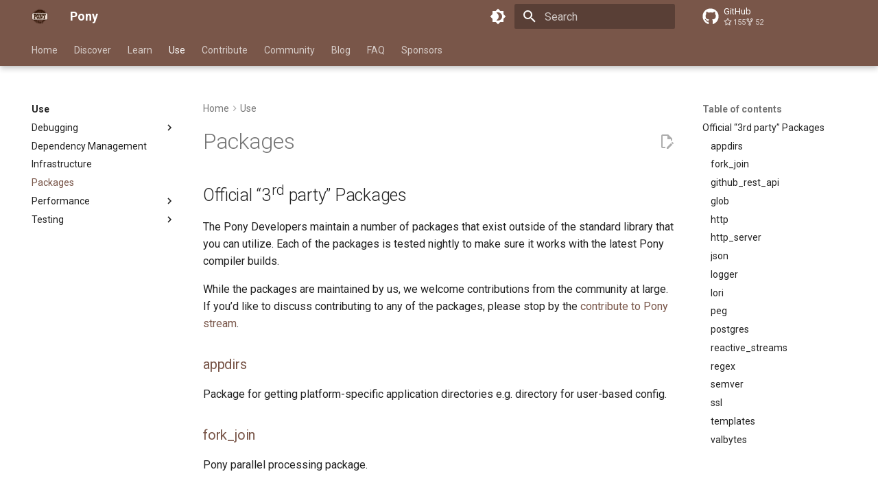

--- FILE ---
content_type: application/xml
request_url: https://www.ponylang.io/sitemap.xml
body_size: 2327
content:
<?xml version="1.0" encoding="UTF-8"?>
<urlset xmlns="http://www.sitemaps.org/schemas/sitemap/0.9">
    <url>
         <loc>https://www.ponylang.io/</loc>
         <lastmod>2026-01-20</lastmod>
    </url>
    <url>
         <loc>https://www.ponylang.io/blog/</loc>
         <lastmod>2026-01-20</lastmod>
    </url>
    <url>
         <loc>https://www.ponylang.io/blog/2017/05/an-early-history-of-pony/</loc>
         <lastmod>2026-01-20</lastmod>
    </url>
    <url>
         <loc>https://www.ponylang.io/blog/2025/07/last-week-in-pony---july-20-2025/</loc>
         <lastmod>2026-01-20</lastmod>
    </url>
    <url>
         <loc>https://www.ponylang.io/blog/2023/01/last-week-in-pony---january-1-2023/</loc>
         <lastmod>2026-01-20</lastmod>
    </url>
    <url>
         <loc>https://www.ponylang.io/blog/2022/01/last-week-in-pony---january-2-2022/</loc>
         <lastmod>2026-01-20</lastmod>
    </url>
    <url>
         <loc>https://www.ponylang.io/blog/2020/01/last-week-in-pony---january-5-2020/</loc>
         <lastmod>2026-01-20</lastmod>
    </url>
    <url>
         <loc>https://www.ponylang.io/blog/2018/01/last-week-in-pony---january-07-2018/</loc>
         <lastmod>2026-01-20</lastmod>
    </url>
    <url>
         <loc>https://www.ponylang.io/blog/2024/01/last-week-in-pony---january-7-2024/</loc>
         <lastmod>2026-01-20</lastmod>
    </url>
    <url>
         <loc>https://www.ponylang.io/blog/2023/01/last-week-in-pony---january-8-2023/</loc>
         <lastmod>2026-01-20</lastmod>
    </url>
    <url>
         <loc>https://www.ponylang.io/blog/2022/01/last-week-in-pony---january-10-2022/</loc>
         <lastmod>2026-01-20</lastmod>
    </url>
    <url>
         <loc>https://www.ponylang.io/blog/2026/01/last-week-in-pony---january-11-2026/</loc>
         <lastmod>2026-01-20</lastmod>
    </url>
    <url>
         <loc>https://www.ponylang.io/blog/2020/01/last-week-in-pony---january-12-2020/</loc>
         <lastmod>2026-01-20</lastmod>
    </url>
    <url>
         <loc>https://www.ponylang.io/blog/2025/01/last-week-in-pony---january-12-2025/</loc>
         <lastmod>2026-01-20</lastmod>
    </url>
    <url>
         <loc>https://www.ponylang.io/blog/2019/01/last-week-in-pony---january-14-2019/</loc>
         <lastmod>2026-01-20</lastmod>
    </url>
    <url>
         <loc>https://www.ponylang.io/blog/2018/01/last-week-in-pony---january-14-2018/</loc>
         <lastmod>2026-01-20</lastmod>
    </url>
    <url>
         <loc>https://www.ponylang.io/blog/2024/01/last-week-in-pony---january-14-2024/</loc>
         <lastmod>2026-01-20</lastmod>
    </url>
    <url>
         <loc>https://www.ponylang.io/blog/2023/01/last-week-in-pony---january-15-2023/</loc>
         <lastmod>2026-01-20</lastmod>
    </url>
    <url>
         <loc>https://www.ponylang.io/blog/2022/01/last-week-in-pony---january-16-2022/</loc>
         <lastmod>2026-01-20</lastmod>
    </url>
    <url>
         <loc>https://www.ponylang.io/blog/2026/01/last-week-in-pony---january-18-2026/</loc>
         <lastmod>2026-01-20</lastmod>
    </url>
    <url>
         <loc>https://www.ponylang.io/blog/2020/01/last-week-in-pony---january-19-2020/</loc>
         <lastmod>2026-01-20</lastmod>
    </url>
    <url>
         <loc>https://www.ponylang.io/blog/2025/01/last-week-in-pony---january-19-2025/</loc>
         <lastmod>2026-01-20</lastmod>
    </url>
    <url>
         <loc>https://www.ponylang.io/blog/2019/01/last-week-in-pony---january-20-2019/</loc>
         <lastmod>2026-01-20</lastmod>
    </url>
    <url>
         <loc>https://www.ponylang.io/blog/2018/01/last-week-in-pony---january-21-2018/</loc>
         <lastmod>2026-01-20</lastmod>
    </url>
    <url>
         <loc>https://www.ponylang.io/blog/2024/01/last-week-in-pony---january-21-2024/</loc>
         <lastmod>2026-01-20</lastmod>
    </url>
    <url>
         <loc>https://www.ponylang.io/blog/2023/01/last-week-in-pony---january-22-2023/</loc>
         <lastmod>2026-01-20</lastmod>
    </url>
    <url>
         <loc>https://www.ponylang.io/blog/2021/01/last-week-in-pony---january-24-2021/</loc>
         <lastmod>2026-01-20</lastmod>
    </url>
    <url>
         <loc>https://www.ponylang.io/blog/2025/01/last-week-in-pony---january-26-2025/</loc>
         <lastmod>2026-01-20</lastmod>
    </url>
    <url>
         <loc>https://www.ponylang.io/blog/2019/01/last-week-in-pony---january-27-2019/</loc>
         <lastmod>2026-01-20</lastmod>
    </url>
    <url>
         <loc>https://www.ponylang.io/blog/2018/01/last-week-in-pony---january-28-2018/</loc>
         <lastmod>2026-01-20</lastmod>
    </url>
    <url>
         <loc>https://www.ponylang.io/blog/2024/01/last-week-in-pony---january-28-2024/</loc>
         <lastmod>2026-01-20</lastmod>
    </url>
    <url>
         <loc>https://www.ponylang.io/blog/2023/01/last-week-in-pony---january-29-2023/</loc>
         <lastmod>2026-01-20</lastmod>
    </url>
    <url>
         <loc>https://www.ponylang.io/blog/2022/01/last-week-in-pony---january-30-2022/</loc>
         <lastmod>2026-01-20</lastmod>
    </url>
    <url>
         <loc>https://www.ponylang.io/blog/2021/01/last-week-in-pony---january-31-2021/</loc>
         <lastmod>2026-01-20</lastmod>
    </url>
    <url>
         <loc>https://www.ponylang.io/blog/2020/02/last-week-in-pony---february-2-2020/</loc>
         <lastmod>2026-01-20</lastmod>
    </url>
    <url>
         <loc>https://www.ponylang.io/blog/2025/02/last-week-in-pony---february-2-2025/</loc>
         <lastmod>2026-01-20</lastmod>
    </url>
    <url>
         <loc>https://www.ponylang.io/blog/2019/02/last-week-in-pony---february-3-2019/</loc>
         <lastmod>2026-01-20</lastmod>
    </url>
    <url>
         <loc>https://www.ponylang.io/blog/2018/02/last-week-in-pony---february-04-2018/</loc>
         <lastmod>2026-01-20</lastmod>
    </url>
    <url>
         <loc>https://www.ponylang.io/blog/2024/02/last-week-in-pony---february-4-2024/</loc>
         <lastmod>2026-01-20</lastmod>
    </url>
    <url>
         <loc>https://www.ponylang.io/blog/2023/02/last-week-in-pony-february-5-2023/</loc>
         <lastmod>2026-01-20</lastmod>
    </url>
    <url>
         <loc>https://www.ponylang.io/blog/2022/02/last-week-in-pony---february-6-2022/</loc>
         <lastmod>2026-01-20</lastmod>
    </url>
    <url>
         <loc>https://www.ponylang.io/blog/2021/02/last-week-in-pony---february-7-2021/</loc>
         <lastmod>2026-01-20</lastmod>
    </url>
    <url>
         <loc>https://www.ponylang.io/blog/2020/02/last-week-in-pony---february-9-2020/</loc>
         <lastmod>2026-01-20</lastmod>
    </url>
    <url>
         <loc>https://www.ponylang.io/blog/2025/02/last-week-in-pony---february-9-2025/</loc>
         <lastmod>2026-01-20</lastmod>
    </url>
    <url>
         <loc>https://www.ponylang.io/blog/2019/02/last-week-in-pony---february-10-2019/</loc>
         <lastmod>2026-01-20</lastmod>
    </url>
    <url>
         <loc>https://www.ponylang.io/blog/2018/02/last-week-in-pony---february-11-2018/</loc>
         <lastmod>2026-01-20</lastmod>
    </url>
    <url>
         <loc>https://www.ponylang.io/blog/2024/02/last-week-in-pony---february-11-2024/</loc>
         <lastmod>2026-01-20</lastmod>
    </url>
    <url>
         <loc>https://www.ponylang.io/blog/2023/02/last-week-in-pony-february-12-2023/</loc>
         <lastmod>2026-01-20</lastmod>
    </url>
    <url>
         <loc>https://www.ponylang.io/blog/2022/02/last-week-in-pony---february-13-2022/</loc>
         <lastmod>2026-01-20</lastmod>
    </url>
    <url>
         <loc>https://www.ponylang.io/blog/2021/02/last-week-in-pony---february-14-2021/</loc>
         <lastmod>2026-01-20</lastmod>
    </url>
    <url>
         <loc>https://www.ponylang.io/blog/2025/02/last-week-in-pony---february-16-2025/</loc>
         <lastmod>2026-01-20</lastmod>
    </url>
    <url>
         <loc>https://www.ponylang.io/blog/2019/02/last-week-in-pony---february-17-2019/</loc>
         <lastmod>2026-01-20</lastmod>
    </url>
    <url>
         <loc>https://www.ponylang.io/blog/2018/02/last-week-in-pony---february-18-2018/</loc>
         <lastmod>2026-01-20</lastmod>
    </url>
    <url>
         <loc>https://www.ponylang.io/blog/2024/02/last-week-in-pony---february-18-2024/</loc>
         <lastmod>2026-01-20</lastmod>
    </url>
    <url>
         <loc>https://www.ponylang.io/blog/2023/02/last-week-in-pony-february-19-2023/</loc>
         <lastmod>2026-01-20</lastmod>
    </url>
    <url>
         <loc>https://www.ponylang.io/blog/2022/02/last-week-in-pony---february-20-2022/</loc>
         <lastmod>2026-01-20</lastmod>
    </url>
    <url>
         <loc>https://www.ponylang.io/blog/2021/02/last-week-in-pony---february-22-2021/</loc>
         <lastmod>2026-01-20</lastmod>
    </url>
    <url>
         <loc>https://www.ponylang.io/blog/2025/02/last-week-in-pony---february-23-2025/</loc>
         <lastmod>2026-01-20</lastmod>
    </url>
    <url>
         <loc>https://www.ponylang.io/blog/2019/02/last-week-in-pony---february-24-2019/</loc>
         <lastmod>2026-01-20</lastmod>
    </url>
    <url>
         <loc>https://www.ponylang.io/blog/2018/02/last-week-in-pony---february-25-2018/</loc>
         <lastmod>2026-01-20</lastmod>
    </url>
    <url>
         <loc>https://www.ponylang.io/blog/2024/02/last-week-in-pony---february-25-2024/</loc>
         <lastmod>2026-01-20</lastmod>
    </url>
    <url>
         <loc>https://www.ponylang.io/blog/2023/02/last-week-in-pony-february-26-2023/</loc>
         <lastmod>2026-01-20</lastmod>
    </url>
    <url>
         <loc>https://www.ponylang.io/blog/2022/02/last-week-in-pony---february-27-2022/</loc>
         <lastmod>2026-01-20</lastmod>
    </url>
    <url>
         <loc>https://www.ponylang.io/blog/2025/03/last-week-in-pony---march-2-2025/</loc>
         <lastmod>2026-01-20</lastmod>
    </url>
    <url>
         <loc>https://www.ponylang.io/blog/2019/03/last-week-in-pony---march-3-2019/</loc>
         <lastmod>2026-01-20</lastmod>
    </url>
    <url>
         <loc>https://www.ponylang.io/blog/2024/03/last-week-in-pony---march-3-2024/</loc>
         <lastmod>2026-01-20</lastmod>
    </url>
    <url>
         <loc>https://www.ponylang.io/blog/2018/03/last-week-in-pony---march-04-2018/</loc>
         <lastmod>2026-01-20</lastmod>
    </url>
    <url>
         <loc>https://www.ponylang.io/blog/2023/03/last-week-in-pony-march-5-2023/</loc>
         <lastmod>2026-01-20</lastmod>
    </url>
    <url>
         <loc>https://www.ponylang.io/blog/2022/03/last-week-in-pony---march-6-2022/</loc>
         <lastmod>2026-01-20</lastmod>
    </url>
    <url>
         <loc>https://www.ponylang.io/blog/2021/03/last-week-in-pony---march-7-2021/</loc>
         <lastmod>2026-01-20</lastmod>
    </url>
    <url>
         <loc>https://www.ponylang.io/blog/2025/03/last-week-in-pony---march-9-2025/</loc>
         <lastmod>2026-01-20</lastmod>
    </url>
    <url>
         <loc>https://www.ponylang.io/blog/2019/03/last-week-in-pony---march-10-2019/</loc>
         <lastmod>2026-01-20</lastmod>
    </url>
    <url>
         <loc>https://www.ponylang.io/blog/2024/03/last-week-in-pony---march-10-2024/</loc>
         <lastmod>2026-01-20</lastmod>
    </url>
    <url>
         <loc>https://www.ponylang.io/blog/2018/03/last-week-in-pony---march-11-2018/</loc>
         <lastmod>2026-01-20</lastmod>
    </url>
    <url>
         <loc>https://www.ponylang.io/blog/2023/03/last-week-in-pony-march-12-2023/</loc>
         <lastmod>2026-01-20</lastmod>
    </url>
    <url>
         <loc>https://www.ponylang.io/blog/2022/03/last-week-in-pony---march-13-2022/</loc>
         <lastmod>2026-01-20</lastmod>
    </url>
    <url>
         <loc>https://www.ponylang.io/blog/2021/03/last-week-in-pony---march-14-2021/</loc>
         <lastmod>2026-01-20</lastmod>
    </url>
    <url>
         <loc>https://www.ponylang.io/blog/2025/03/last-week-in-pony---march-16-2025/</loc>
         <lastmod>2026-01-20</lastmod>
    </url>
    <url>
         <loc>https://www.ponylang.io/blog/2019/03/last-week-in-pony---march-17-2019/</loc>
         <lastmod>2026-01-20</lastmod>
    </url>
    <url>
         <loc>https://www.ponylang.io/blog/2024/03/last-week-in-pony---march-17-2024/</loc>
         <lastmod>2026-01-20</lastmod>
    </url>
    <url>
         <loc>https://www.ponylang.io/blog/2018/03/last-week-in-pony---march-18-2018/</loc>
         <lastmod>2026-01-20</lastmod>
    </url>
    <url>
         <loc>https://www.ponylang.io/blog/2023/03/last-week-in-pony-march-19-2023/</loc>
         <lastmod>2026-01-20</lastmod>
    </url>
    <url>
         <loc>https://www.ponylang.io/blog/2022/03/last-week-in-pony---march-20-2022/</loc>
         <lastmod>2026-01-20</lastmod>
    </url>
    <url>
         <loc>https://www.ponylang.io/blog/2021/03/last-week-in-pony---march-21-2021/</loc>
         <lastmod>2026-01-20</lastmod>
    </url>
    <url>
         <loc>https://www.ponylang.io/blog/2025/03/last-week-in-pony---march-23-2025/</loc>
         <lastmod>2026-01-20</lastmod>
    </url>
    <url>
         <loc>https://www.ponylang.io/blog/2019/03/last-week-in-pony---march-24-2019/</loc>
         <lastmod>2026-01-20</lastmod>
    </url>
    <url>
         <loc>https://www.ponylang.io/blog/2024/03/last-week-in-pony---march-24-2024/</loc>
         <lastmod>2026-01-20</lastmod>
    </url>
    <url>
         <loc>https://www.ponylang.io/blog/2018/03/last-week-in-pony---march-25-2018/</loc>
         <lastmod>2026-01-20</lastmod>
    </url>
    <url>
         <loc>https://www.ponylang.io/blog/2023/03/last-week-in-pony-march-26-2023/</loc>
         <lastmod>2026-01-20</lastmod>
    </url>
    <url>
         <loc>https://www.ponylang.io/blog/2022/03/last-week-in-pony---march-27-2022/</loc>
         <lastmod>2026-01-20</lastmod>
    </url>
    <url>
         <loc>https://www.ponylang.io/blog/2017/03/last-week-in-pony---march-28-2017/</loc>
         <lastmod>2026-01-20</lastmod>
    </url>
    <url>
         <loc>https://www.ponylang.io/blog/2021/03/last-week-in-pony---march-29-2021/</loc>
         <lastmod>2026-01-20</lastmod>
    </url>
    <url>
         <loc>https://www.ponylang.io/blog/2025/03/last-week-in-pony---march-30-2025/</loc>
         <lastmod>2026-01-20</lastmod>
    </url>
    <url>
         <loc>https://www.ponylang.io/blog/2019/03/last-week-in-pony---march-31-2019/</loc>
         <lastmod>2026-01-20</lastmod>
    </url>
    <url>
         <loc>https://www.ponylang.io/blog/2024/03/last-week-in-pony---march-31-2024/</loc>
         <lastmod>2026-01-20</lastmod>
    </url>
    <url>
         <loc>https://www.ponylang.io/blog/2018/04/last-week-in-pony---april-02-2018/</loc>
         <lastmod>2026-01-20</lastmod>
    </url>
    <url>
         <loc>https://www.ponylang.io/blog/2023/04/last-week-in-pony-april-2-2023/</loc>
         <lastmod>2026-01-20</lastmod>
    </url>
    <url>
         <loc>https://www.ponylang.io/blog/2022/04/last-week-in-pony---april-3-2022/</loc>
         <lastmod>2026-01-20</lastmod>
    </url>
    <url>
         <loc>https://www.ponylang.io/blog/2017/04/last-week-in-pony---april-3-2017/</loc>
         <lastmod>2026-01-20</lastmod>
    </url>
    <url>
         <loc>https://www.ponylang.io/blog/2021/04/last-week-in-pony---april-4-2021/</loc>
         <lastmod>2026-01-20</lastmod>
    </url>
    <url>
         <loc>https://www.ponylang.io/blog/2025/04/last-week-in-pony---april-6-2025/</loc>
         <lastmod>2026-01-20</lastmod>
    </url>
    <url>
         <loc>https://www.ponylang.io/blog/2024/04/last-week-in-pony---april-7-2024/</loc>
         <lastmod>2026-01-20</lastmod>
    </url>
    <url>
         <loc>https://www.ponylang.io/blog/2018/04/last-week-in-pony---april-08-2018/</loc>
         <lastmod>2026-01-20</lastmod>
    </url>
    <url>
         <loc>https://www.ponylang.io/blog/2023/04/last-week-in-pony-april-9-2023/</loc>
         <lastmod>2026-01-20</lastmod>
    </url>
    <url>
         <loc>https://www.ponylang.io/blog/2022/04/last-week-in-pony---april-10-2022/</loc>
         <lastmod>2026-01-20</lastmod>
    </url>
    <url>
         <loc>https://www.ponylang.io/blog/2017/04/last-week-in-pony---april-10-2017/</loc>
         <lastmod>2026-01-20</lastmod>
    </url>
    <url>
         <loc>https://www.ponylang.io/blog/2021/04/last-week-in-pony---april-11-2021/</loc>
         <lastmod>2026-01-20</lastmod>
    </url>
    <url>
         <loc>https://www.ponylang.io/blog/2025/04/last-week-in-pony---april-13-2025/</loc>
         <lastmod>2026-01-20</lastmod>
    </url>
    <url>
         <loc>https://www.ponylang.io/blog/2019/04/last-week-in-pony---april-14-2019/</loc>
         <lastmod>2026-01-20</lastmod>
    </url>
    <url>
         <loc>https://www.ponylang.io/blog/2020/04/last-week-in-pony---april-14-2020/</loc>
         <lastmod>2026-01-20</lastmod>
    </url>
    <url>
         <loc>https://www.ponylang.io/blog/2024/04/last-week-in-pony---april-14-2024/</loc>
         <lastmod>2026-01-20</lastmod>
    </url>
    <url>
         <loc>https://www.ponylang.io/blog/2018/04/last-week-in-pony---april-15-2018/</loc>
         <lastmod>2026-01-20</lastmod>
    </url>
    <url>
         <loc>https://www.ponylang.io/blog/2023/04/last-week-in-pony-april-16-2023/</loc>
         <lastmod>2026-01-20</lastmod>
    </url>
    <url>
         <loc>https://www.ponylang.io/blog/2017/04/last-week-in-pony---april-17-2017/</loc>
         <lastmod>2026-01-20</lastmod>
    </url>
    <url>
         <loc>https://www.ponylang.io/blog/2021/04/last-week-in-pony---april-18-2021/</loc>
         <lastmod>2026-01-20</lastmod>
    </url>
    <url>
         <loc>https://www.ponylang.io/blog/2025/04/last-week-in-pony---april-20-2025/</loc>
         <lastmod>2026-01-20</lastmod>
    </url>
    <url>
         <loc>https://www.ponylang.io/blog/2019/04/last-week-in-pony---april-21-2019/</loc>
         <lastmod>2026-01-20</lastmod>
    </url>
    <url>
         <loc>https://www.ponylang.io/blog/2024/04/last-week-in-pony---april-21-2024/</loc>
         <lastmod>2026-01-20</lastmod>
    </url>
    <url>
         <loc>https://www.ponylang.io/blog/2018/04/last-week-in-pony---april-22-2018/</loc>
         <lastmod>2026-01-20</lastmod>
    </url>
    <url>
         <loc>https://www.ponylang.io/blog/2023/04/last-week-in-pony-april-23-2023/</loc>
         <lastmod>2026-01-20</lastmod>
    </url>
    <url>
         <loc>https://www.ponylang.io/blog/2017/04/last-week-in-pony---april-23-2017/</loc>
         <lastmod>2026-01-20</lastmod>
    </url>
    <url>
         <loc>https://www.ponylang.io/blog/2022/04/last-week-in-pony---april-24-2022/</loc>
         <lastmod>2026-01-20</lastmod>
    </url>
    <url>
         <loc>https://www.ponylang.io/blog/2021/04/last-week-in-pony---april-25-2021/</loc>
         <lastmod>2026-01-20</lastmod>
    </url>
    <url>
         <loc>https://www.ponylang.io/blog/2020/04/last-week-in-pony---april-26-2020/</loc>
         <lastmod>2026-01-20</lastmod>
    </url>
    <url>
         <loc>https://www.ponylang.io/blog/2025/04/last-week-in-pony---april-27-2025/</loc>
         <lastmod>2026-01-20</lastmod>
    </url>
    <url>
         <loc>https://www.ponylang.io/blog/2019/04/last-week-in-pony---april-28-2019/</loc>
         <lastmod>2026-01-20</lastmod>
    </url>
    <url>
         <loc>https://www.ponylang.io/blog/2024/04/last-week-in-pony---april-28-2024/</loc>
         <lastmod>2026-01-20</lastmod>
    </url>
    <url>
         <loc>https://www.ponylang.io/blog/2018/04/last-week-in-pony---april-29-2018/</loc>
         <lastmod>2026-01-20</lastmod>
    </url>
    <url>
         <loc>https://www.ponylang.io/blog/2017/04/last-week-in-pony---april-30-2017/</loc>
         <lastmod>2026-01-20</lastmod>
    </url>
    <url>
         <loc>https://www.ponylang.io/blog/2023/04/last-week-in-pony-april-30-2023/</loc>
         <lastmod>2026-01-20</lastmod>
    </url>
    <url>
         <loc>https://www.ponylang.io/blog/2022/05/last-week-in-pony---may-1-2022/</loc>
         <lastmod>2026-01-20</lastmod>
    </url>
    <url>
         <loc>https://www.ponylang.io/blog/2020/05/last-week-in-pony---may-3-2020/</loc>
         <lastmod>2026-01-20</lastmod>
    </url>
    <url>
         <loc>https://www.ponylang.io/blog/2021/05/last-week-in-pony---may-3-2021/</loc>
         <lastmod>2026-01-20</lastmod>
    </url>
    <url>
         <loc>https://www.ponylang.io/blog/2025/05/last-week-in-pony---may-4-2025/</loc>
         <lastmod>2026-01-20</lastmod>
    </url>
    <url>
         <loc>https://www.ponylang.io/blog/2024/05/last-week-in-pony---may-5-2024/</loc>
         <lastmod>2026-01-20</lastmod>
    </url>
    <url>
         <loc>https://www.ponylang.io/blog/2019/05/last-week-in-pony---may-6-2019/</loc>
         <lastmod>2026-01-20</lastmod>
    </url>
    <url>
         <loc>https://www.ponylang.io/blog/2018/05/last-week-in-pony---may-6-2018/</loc>
         <lastmod>2026-01-20</lastmod>
    </url>
    <url>
         <loc>https://www.ponylang.io/blog/2017/05/last-week-in-pony---may-7-2017/</loc>
         <lastmod>2026-01-20</lastmod>
    </url>
    <url>
         <loc>https://www.ponylang.io/blog/2023/05/last-week-in-pony-may-7-2023/</loc>
         <lastmod>2026-01-20</lastmod>
    </url>
    <url>
         <loc>https://www.ponylang.io/blog/2022/05/last-week-in-pony---may-8-2022/</loc>
         <lastmod>2026-01-20</lastmod>
    </url>
    <url>
         <loc>https://www.ponylang.io/blog/2020/05/last-week-in-pony---may-10-2020/</loc>
         <lastmod>2026-01-20</lastmod>
    </url>
    <url>
         <loc>https://www.ponylang.io/blog/2021/05/last-week-in-pony---may-10-2021/</loc>
         <lastmod>2026-01-20</lastmod>
    </url>
    <url>
         <loc>https://www.ponylang.io/blog/2025/05/last-week-in-pony---may-11-2025/</loc>
         <lastmod>2026-01-20</lastmod>
    </url>
    <url>
         <loc>https://www.ponylang.io/blog/2019/05/last-week-in-pony---may-12-2019/</loc>
         <lastmod>2026-01-20</lastmod>
    </url>
    <url>
         <loc>https://www.ponylang.io/blog/2024/05/last-week-in-pony---may-12-2024/</loc>
         <lastmod>2026-01-20</lastmod>
    </url>
    <url>
         <loc>https://www.ponylang.io/blog/2018/05/last-week-in-pony---may-13-2018/</loc>
         <lastmod>2026-01-20</lastmod>
    </url>
    <url>
         <loc>https://www.ponylang.io/blog/2017/05/last-week-in-pony---may-14-2017/</loc>
         <lastmod>2026-01-20</lastmod>
    </url>
    <url>
         <loc>https://www.ponylang.io/blog/2023/05/last-week-in-pony-may-14-2023/</loc>
         <lastmod>2026-01-20</lastmod>
    </url>
    <url>
         <loc>https://www.ponylang.io/blog/2022/05/last-week-in-pony---may-15-2022/</loc>
         <lastmod>2026-01-20</lastmod>
    </url>
    <url>
         <loc>https://www.ponylang.io/blog/2021/05/last-week-in-pony---may-16-2021/</loc>
         <lastmod>2026-01-20</lastmod>
    </url>
    <url>
         <loc>https://www.ponylang.io/blog/2020/05/last-week-in-pony---may-17-2020/</loc>
         <lastmod>2026-01-20</lastmod>
    </url>
    <url>
         <loc>https://www.ponylang.io/blog/2025/05/last-week-in-pony---may-18-2025/</loc>
         <lastmod>2026-01-20</lastmod>
    </url>
    <url>
         <loc>https://www.ponylang.io/blog/2019/05/last-week-in-pony---may-19-2019/</loc>
         <lastmod>2026-01-20</lastmod>
    </url>
    <url>
         <loc>https://www.ponylang.io/blog/2024/05/last-week-in-pony---may-19-2024/</loc>
         <lastmod>2026-01-20</lastmod>
    </url>
    <url>
         <loc>https://www.ponylang.io/blog/2018/05/last-week-in-pony---may-20-2018/</loc>
         <lastmod>2026-01-20</lastmod>
    </url>
    <url>
         <loc>https://www.ponylang.io/blog/2017/05/last-week-in-pony---may-21-2017/</loc>
         <lastmod>2026-01-20</lastmod>
    </url>
    <url>
         <loc>https://www.ponylang.io/blog/2023/05/last-week-in-pony-may-21-2023/</loc>
         <lastmod>2026-01-20</lastmod>
    </url>
    <url>
         <loc>https://www.ponylang.io/blog/2021/05/last-week-in-pony---may-23-2021/</loc>
         <lastmod>2026-01-20</lastmod>
    </url>
    <url>
         <loc>https://www.ponylang.io/blog/2020/05/last-week-in-pony---may-24-2020/</loc>
         <lastmod>2026-01-20</lastmod>
    </url>
    <url>
         <loc>https://www.ponylang.io/blog/2025/05/last-week-in-pony---may-25-2025/</loc>
         <lastmod>2026-01-20</lastmod>
    </url>
    <url>
         <loc>https://www.ponylang.io/blog/2024/05/last-week-in-pony---may-26-2024/</loc>
         <lastmod>2026-01-20</lastmod>
    </url>
    <url>
         <loc>https://www.ponylang.io/blog/2018/05/last-week-in-pony---may-27-2018/</loc>
         <lastmod>2026-01-20</lastmod>
    </url>
    <url>
         <loc>https://www.ponylang.io/blog/2017/05/last-week-in-pony---may-28-2017/</loc>
         <lastmod>2026-01-20</lastmod>
    </url>
    <url>
         <loc>https://www.ponylang.io/blog/2023/05/last-week-in-pony-may-28-2023/</loc>
         <lastmod>2026-01-20</lastmod>
    </url>
    <url>
         <loc>https://www.ponylang.io/blog/2022/05/last-week-in-pony---may-29-2022/</loc>
         <lastmod>2026-01-20</lastmod>
    </url>
    <url>
         <loc>https://www.ponylang.io/blog/2020/05/last-week-in-pony---may-31-2020/</loc>
         <lastmod>2026-01-20</lastmod>
    </url>
    <url>
         <loc>https://www.ponylang.io/blog/2025/06/last-week-in-pony---june-1-2025/</loc>
         <lastmod>2026-01-20</lastmod>
    </url>
    <url>
         <loc>https://www.ponylang.io/blog/2019/06/last-week-in-pony---june-2-2019/</loc>
         <lastmod>2026-01-20</lastmod>
    </url>
    <url>
         <loc>https://www.ponylang.io/blog/2021/06/last-week-in-pony---june-2-2021/</loc>
         <lastmod>2026-01-20</lastmod>
    </url>
    <url>
         <loc>https://www.ponylang.io/blog/2024/06/last-week-in-pony---june-2-2024/</loc>
         <lastmod>2026-01-20</lastmod>
    </url>
    <url>
         <loc>https://www.ponylang.io/blog/2018/06/last-week-in-pony---june-3-2018/</loc>
         <lastmod>2026-01-20</lastmod>
    </url>
    <url>
         <loc>https://www.ponylang.io/blog/2017/06/last-week-in-pony---june-4-2017/</loc>
         <lastmod>2026-01-20</lastmod>
    </url>
    <url>
         <loc>https://www.ponylang.io/blog/2023/06/last-week-in-pony-june-4-2023/</loc>
         <lastmod>2026-01-20</lastmod>
    </url>
    <url>
         <loc>https://www.ponylang.io/blog/2020/06/last-week-in-pony---june-7-2020/</loc>
         <lastmod>2026-01-20</lastmod>
    </url>
    <url>
         <loc>https://www.ponylang.io/blog/2025/06/last-week-in-pony---june-8-2025/</loc>
         <lastmod>2026-01-20</lastmod>
    </url>
    <url>
         <loc>https://www.ponylang.io/blog/2019/06/last-week-in-pony---june-9-2019/</loc>
         <lastmod>2026-01-20</lastmod>
    </url>
    <url>
         <loc>https://www.ponylang.io/blog/2024/06/last-week-in-pony---june-9-2024/</loc>
         <lastmod>2026-01-20</lastmod>
    </url>
    <url>
         <loc>https://www.ponylang.io/blog/2018/06/last-week-in-pony---june-10-2018/</loc>
         <lastmod>2026-01-20</lastmod>
    </url>
    <url>
         <loc>https://www.ponylang.io/blog/2017/06/last-week-in-pony---june-11-2017/</loc>
         <lastmod>2026-01-20</lastmod>
    </url>
    <url>
         <loc>https://www.ponylang.io/blog/2023/06/last-week-in-pony-june-11-2023/</loc>
         <lastmod>2026-01-20</lastmod>
    </url>
    <url>
         <loc>https://www.ponylang.io/blog/2022/06/last-week-in-pony---june-12-2022/</loc>
         <lastmod>2026-01-20</lastmod>
    </url>
    <url>
         <loc>https://www.ponylang.io/blog/2021/06/last-week-in-pony---june-13-2021/</loc>
         <lastmod>2026-01-20</lastmod>
    </url>
    <url>
         <loc>https://www.ponylang.io/blog/2020/06/last-week-in-pony---june-14-2020/</loc>
         <lastmod>2026-01-20</lastmod>
    </url>
    <url>
         <loc>https://www.ponylang.io/blog/2025/06/last-week-in-pony---june-15-2025/</loc>
         <lastmod>2026-01-20</lastmod>
    </url>
    <url>
         <loc>https://www.ponylang.io/blog/2017/06/last-week-in-pony---june-18-2017/</loc>
         <lastmod>2026-01-20</lastmod>
    </url>
    <url>
         <loc>https://www.ponylang.io/blog/2018/06/last-week-in-pony---june-18-2018/</loc>
         <lastmod>2026-01-20</lastmod>
    </url>
    <url>
         <loc>https://www.ponylang.io/blog/2023/06/last-week-in-pony-june-18-2023/</loc>
         <lastmod>2026-01-20</lastmod>
    </url>
    <url>
         <loc>https://www.ponylang.io/blog/2021/06/last-week-in-pony---june-20-2021/</loc>
         <lastmod>2026-01-20</lastmod>
    </url>
    <url>
         <loc>https://www.ponylang.io/blog/2020/06/last-week-in-pony---june-21-2020/</loc>
         <lastmod>2026-01-20</lastmod>
    </url>
    <url>
         <loc>https://www.ponylang.io/blog/2025/06/last-week-in-pony---june-22-2025/</loc>
         <lastmod>2026-01-20</lastmod>
    </url>
    <url>
         <loc>https://www.ponylang.io/blog/2019/06/last-week-in-pony---june-23-2019/</loc>
         <lastmod>2026-01-20</lastmod>
    </url>
    <url>
         <loc>https://www.ponylang.io/blog/2017/06/last-week-in-pony---june-25-2017/</loc>
         <lastmod>2026-01-20</lastmod>
    </url>
    <url>
         <loc>https://www.ponylang.io/blog/2023/06/last-week-in-pony-june-25-2023/</loc>
         <lastmod>2026-01-20</lastmod>
    </url>
    <url>
         <loc>https://www.ponylang.io/blog/2022/06/last-week-in-pony---june-26-2022/</loc>
         <lastmod>2026-01-20</lastmod>
    </url>
    <url>
         <loc>https://www.ponylang.io/blog/2021/06/last-week-in-pony---june-27-2021/</loc>
         <lastmod>2026-01-20</lastmod>
    </url>
    <url>
         <loc>https://www.ponylang.io/blog/2020/06/last-week-in-pony---june-28-2020/</loc>
         <lastmod>2026-01-20</lastmod>
    </url>
    <url>
         <loc>https://www.ponylang.io/blog/2024/06/last-week-in-pony---june-30-2024/</loc>
         <lastmod>2026-01-20</lastmod>
    </url>
    <url>
         <loc>https://www.ponylang.io/blog/2018/07/last-week-in-pony---july-1-2018/</loc>
         <lastmod>2026-01-20</lastmod>
    </url>
    <url>
         <loc>https://www.ponylang.io/blog/2017/07/last-week-in-pony---july-2-2017/</loc>
         <lastmod>2026-01-20</lastmod>
    </url>
    <url>
         <loc>https://www.ponylang.io/blog/2023/07/last-week-in-pony-july-2-2023/</loc>
         <lastmod>2026-01-20</lastmod>
    </url>
    <url>
         <loc>https://www.ponylang.io/blog/2022/07/last-week-in-pony---july-3-2022/</loc>
         <lastmod>2026-01-20</lastmod>
    </url>
    <url>
         <loc>https://www.ponylang.io/blog/2021/07/last-week-in-pony---july-4-2021/</loc>
         <lastmod>2026-01-20</lastmod>
    </url>
    <url>
         <loc>https://www.ponylang.io/blog/2020/07/last-week-in-pony---july-5-2020/</loc>
         <lastmod>2026-01-20</lastmod>
    </url>
    <url>
         <loc>https://www.ponylang.io/blog/2025/07/last-week-in-pony---july-6-2025/</loc>
         <lastmod>2026-01-20</lastmod>
    </url>
    <url>
         <loc>https://www.ponylang.io/blog/2019/07/last-week-in-pony---july-7-2019/</loc>
         <lastmod>2026-01-20</lastmod>
    </url>
    <url>
         <loc>https://www.ponylang.io/blog/2017/07/last-week-in-pony---july-9-2017/</loc>
         <lastmod>2026-01-20</lastmod>
    </url>
    <url>
         <loc>https://www.ponylang.io/blog/2023/07/last-week-in-pony-july-9-2023/</loc>
         <lastmod>2026-01-20</lastmod>
    </url>
    <url>
         <loc>https://www.ponylang.io/blog/2021/07/last-week-in-pony---july-11-2021/</loc>
         <lastmod>2026-01-20</lastmod>
    </url>
    <url>
         <loc>https://www.ponylang.io/blog/2020/07/last-week-in-pony---july-12-2020/</loc>
         <lastmod>2026-01-20</lastmod>
    </url>
    <url>
         <loc>https://www.ponylang.io/blog/2025/07/last-week-in-pony---july-13-2025/</loc>
         <lastmod>2026-01-20</lastmod>
    </url>
    <url>
         <loc>https://www.ponylang.io/blog/2019/07/last-week-in-pony---july-14-2019/</loc>
         <lastmod>2026-01-20</lastmod>
    </url>
    <url>
         <loc>https://www.ponylang.io/blog/2024/07/last-week-in-pony---july-14-2024/</loc>
         <lastmod>2026-01-20</lastmod>
    </url>
    <url>
         <loc>https://www.ponylang.io/blog/2018/07/last-week-in-pony---july-15-2018/</loc>
         <lastmod>2026-01-20</lastmod>
    </url>
    <url>
         <loc>https://www.ponylang.io/blog/2017/07/last-week-in-pony---july-16-2017/</loc>
         <lastmod>2026-01-20</lastmod>
    </url>
    <url>
         <loc>https://www.ponylang.io/blog/2023/07/last-week-in-pony-july-16-2023/</loc>
         <lastmod>2026-01-20</lastmod>
    </url>
    <url>
         <loc>https://www.ponylang.io/blog/2022/07/last-week-in-pony---july-17-2022/</loc>
         <lastmod>2026-01-20</lastmod>
    </url>
    <url>
         <loc>https://www.ponylang.io/blog/2021/07/last-week-in-pony---july-18-2021/</loc>
         <lastmod>2026-01-20</lastmod>
    </url>
    <url>
         <loc>https://www.ponylang.io/blog/2020/07/last-week-in-pony---july-19-2020/</loc>
         <lastmod>2026-01-20</lastmod>
    </url>
    <url>
         <loc>https://www.ponylang.io/blog/2019/07/last-week-in-pony---july-21-2019/</loc>
         <lastmod>2026-01-20</lastmod>
    </url>
    <url>
         <loc>https://www.ponylang.io/blog/2018/07/last-week-in-pony---july-22-2018/</loc>
         <lastmod>2026-01-20</lastmod>
    </url>
    <url>
         <loc>https://www.ponylang.io/blog/2017/07/last-week-in-pony---july-23-2017/</loc>
         <lastmod>2026-01-20</lastmod>
    </url>
    <url>
         <loc>https://www.ponylang.io/blog/2023/07/last-week-in-pony-july-23-2023/</loc>
         <lastmod>2026-01-20</lastmod>
    </url>
    <url>
         <loc>https://www.ponylang.io/blog/2022/07/last-week-in-pony---july-24-2022/</loc>
         <lastmod>2026-01-20</lastmod>
    </url>
    <url>
         <loc>https://www.ponylang.io/blog/2020/07/last-week-in-pony---july-26-2020/</loc>
         <lastmod>2026-01-20</lastmod>
    </url>
    <url>
         <loc>https://www.ponylang.io/blog/2025/07/last-week-in-pony---july-27-2025/</loc>
         <lastmod>2026-01-20</lastmod>
    </url>
    <url>
         <loc>https://www.ponylang.io/blog/2019/07/last-week-in-pony---july-28-2019/</loc>
         <lastmod>2026-01-20</lastmod>
    </url>
    <url>
         <loc>https://www.ponylang.io/blog/2024/07/last-week-in-pony---july-28-2024/</loc>
         <lastmod>2026-01-20</lastmod>
    </url>
    <url>
         <loc>https://www.ponylang.io/blog/2018/07/last-week-in-pony---july-29-2018/</loc>
         <lastmod>2026-01-20</lastmod>
    </url>
    <url>
         <loc>https://www.ponylang.io/blog/2017/07/last-week-in-pony---july-30-2017/</loc>
         <lastmod>2026-01-20</lastmod>
    </url>
    <url>
         <loc>https://www.ponylang.io/blog/2023/07/last-week-in-pony-july-30-2023/</loc>
         <lastmod>2026-01-20</lastmod>
    </url>
    <url>
         <loc>https://www.ponylang.io/blog/2021/08/last-week-in-pony---august-1-2021/</loc>
         <lastmod>2026-01-20</lastmod>
    </url>
    <url>
         <loc>https://www.ponylang.io/blog/2020/08/last-week-in-pony---august-2-2020/</loc>
         <lastmod>2026-01-20</lastmod>
    </url>
    <url>
         <loc>https://www.ponylang.io/blog/2025/08/last-week-in-pony---august-3-2025/</loc>
         <lastmod>2026-01-20</lastmod>
    </url>
    <url>
         <loc>https://www.ponylang.io/blog/2019/08/last-week-in-pony---august-4-2019/</loc>
         <lastmod>2026-01-20</lastmod>
    </url>
    <url>
         <loc>https://www.ponylang.io/blog/2018/08/last-week-in-pony---august-5-2018/</loc>
         <lastmod>2026-01-20</lastmod>
    </url>
    <url>
         <loc>https://www.ponylang.io/blog/2017/08/last-week-in-pony---august-6-2017/</loc>
         <lastmod>2026-01-20</lastmod>
    </url>
    <url>
         <loc>https://www.ponylang.io/blog/2023/08/last-week-in-pony-august-6-2023/</loc>
         <lastmod>2026-01-20</lastmod>
    </url>
    <url>
         <loc>https://www.ponylang.io/blog/2022/08/last-week-in-pony---august-7-2022/</loc>
         <lastmod>2026-01-20</lastmod>
    </url>
    <url>
         <loc>https://www.ponylang.io/blog/2021/08/last-week-in-pony---august-8-2021/</loc>
         <lastmod>2026-01-20</lastmod>
    </url>
    <url>
         <loc>https://www.ponylang.io/blog/2019/08/last-week-in-pony---august-11-2019/</loc>
         <lastmod>2026-01-20</lastmod>
    </url>
    <url>
         <loc>https://www.ponylang.io/blog/2024/08/last-week-in-pony---august-11-2024/</loc>
         <lastmod>2026-01-20</lastmod>
    </url>
    <url>
         <loc>https://www.ponylang.io/blog/2018/08/last-week-in-pony---august-12-2018/</loc>
         <lastmod>2026-01-20</lastmod>
    </url>
    <url>
         <loc>https://www.ponylang.io/blog/2017/08/last-week-in-pony---august-13-2017/</loc>
         <lastmod>2026-01-20</lastmod>
    </url>
    <url>
         <loc>https://www.ponylang.io/blog/2023/08/last-week-in-pony-august-13-2023/</loc>
         <lastmod>2026-01-20</lastmod>
    </url>
    <url>
         <loc>https://www.ponylang.io/blog/2021/08/last-week-in-pony---august-15-2021/</loc>
         <lastmod>2026-01-20</lastmod>
    </url>
    <url>
         <loc>https://www.ponylang.io/blog/2020/08/last-week-in-pony---august-16-2020/</loc>
         <lastmod>2026-01-20</lastmod>
    </url>
    <url>
         <loc>https://www.ponylang.io/blog/2025/08/last-week-in-pony---august-17-2025/</loc>
         <lastmod>2026-01-20</lastmod>
    </url>
    <url>
         <loc>https://www.ponylang.io/blog/2018/08/last-week-in-pony---august-19-2018/</loc>
         <lastmod>2026-01-20</lastmod>
    </url>
    <url>
         <loc>https://www.ponylang.io/blog/2017/08/last-week-in-pony---august-20-2017/</loc>
         <lastmod>2026-01-20</lastmod>
    </url>
    <url>
         <loc>https://www.ponylang.io/blog/2023/08/last-week-in-pony-august-20-2023/</loc>
         <lastmod>2026-01-20</lastmod>
    </url>
    <url>
         <loc>https://www.ponylang.io/blog/2022/08/last-week-in-pony---august-21st-2022/</loc>
         <lastmod>2026-01-20</lastmod>
    </url>
    <url>
         <loc>https://www.ponylang.io/blog/2020/08/last-week-in-pony---august-23-2020/</loc>
         <lastmod>2026-01-20</lastmod>
    </url>
    <url>
         <loc>https://www.ponylang.io/blog/2019/08/last-week-in-pony---august-25-2019/</loc>
         <lastmod>2026-01-20</lastmod>
    </url>
    <url>
         <loc>https://www.ponylang.io/blog/2018/08/last-week-in-pony---august-26-2018/</loc>
         <lastmod>2026-01-20</lastmod>
    </url>
    <url>
         <loc>https://www.ponylang.io/blog/2017/08/last-week-in-pony---august-27-2017/</loc>
         <lastmod>2026-01-20</lastmod>
    </url>
    <url>
         <loc>https://www.ponylang.io/blog/2023/08/last-week-in-pony-august-27-2023/</loc>
         <lastmod>2026-01-20</lastmod>
    </url>
    <url>
         <loc>https://www.ponylang.io/blog/2021/08/last-week-in-pony---august-29-2021/</loc>
         <lastmod>2026-01-20</lastmod>
    </url>
    <url>
         <loc>https://www.ponylang.io/blog/2020/08/last-week-in-pony---august-30-2020/</loc>
         <lastmod>2026-01-20</lastmod>
    </url>
    <url>
         <loc>https://www.ponylang.io/blog/2025/08/last-week-in-pony---august-31-2025/</loc>
         <lastmod>2026-01-20</lastmod>
    </url>
    <url>
         <loc>https://www.ponylang.io/blog/2019/09/last-week-in-pony---september-1-2019/</loc>
         <lastmod>2026-01-20</lastmod>
    </url>
    <url>
         <loc>https://www.ponylang.io/blog/2018/09/last-week-in-pony---september-2-2018/</loc>
         <lastmod>2026-01-20</lastmod>
    </url>
    <url>
         <loc>https://www.ponylang.io/blog/2017/09/last-week-in-pony---september-3-2017/</loc>
         <lastmod>2026-01-20</lastmod>
    </url>
    <url>
         <loc>https://www.ponylang.io/blog/2023/09/last-week-in-pony---september-3-2023/</loc>
         <lastmod>2026-01-20</lastmod>
    </url>
    <url>
         <loc>https://www.ponylang.io/blog/2021/09/last-week-in-pony---september-5-2021/</loc>
         <lastmod>2026-01-20</lastmod>
    </url>
    <url>
         <loc>https://www.ponylang.io/blog/2020/09/last-week-in-pony---september-6-2020/</loc>
         <lastmod>2026-01-20</lastmod>
    </url>
    <url>
         <loc>https://www.ponylang.io/blog/2019/09/last-week-in-pony---september-8-2019/</loc>
         <lastmod>2026-01-20</lastmod>
    </url>
    <url>
         <loc>https://www.ponylang.io/blog/2018/09/last-week-in-pony---september-9-2018/</loc>
         <lastmod>2026-01-20</lastmod>
    </url>
    <url>
         <loc>https://www.ponylang.io/blog/2017/09/last-week-in-pony---september-10-2017/</loc>
         <lastmod>2026-01-20</lastmod>
    </url>
    <url>
         <loc>https://www.ponylang.io/blog/2023/09/last-week-in-pony---september-10-2023/</loc>
         <lastmod>2026-01-20</lastmod>
    </url>
    <url>
         <loc>https://www.ponylang.io/blog/2022/09/last-week-in-pony---september-11th-2022/</loc>
         <lastmod>2026-01-20</lastmod>
    </url>
    <url>
         <loc>https://www.ponylang.io/blog/2021/09/last-week-in-pony---september-12-2021/</loc>
         <lastmod>2026-01-20</lastmod>
    </url>
    <url>
         <loc>https://www.ponylang.io/blog/2020/09/last-week-in-pony---september-13-2020/</loc>
         <lastmod>2026-01-20</lastmod>
    </url>
    <url>
         <loc>https://www.ponylang.io/blog/2025/09/last-week-in-pony---september-14-2025/</loc>
         <lastmod>2026-01-20</lastmod>
    </url>
    <url>
         <loc>https://www.ponylang.io/blog/2024/09/last-week-in-pony---september-15-2024/</loc>
         <lastmod>2026-01-20</lastmod>
    </url>
    <url>
         <loc>https://www.ponylang.io/blog/2018/09/last-week-in-pony---september-16-2018/</loc>
         <lastmod>2026-01-20</lastmod>
    </url>
    <url>
         <loc>https://www.ponylang.io/blog/2017/09/last-week-in-pony---september-17-2017/</loc>
         <lastmod>2026-01-20</lastmod>
    </url>
    <url>
         <loc>https://www.ponylang.io/blog/2023/09/last-week-in-pony---september-17-2023/</loc>
         <lastmod>2026-01-20</lastmod>
    </url>
    <url>
         <loc>https://www.ponylang.io/blog/2021/09/last-week-in-pony---september-19-2021/</loc>
         <lastmod>2026-01-20</lastmod>
    </url>
    <url>
         <loc>https://www.ponylang.io/blog/2020/09/last-week-in-pony---september-20-2020/</loc>
         <lastmod>2026-01-20</lastmod>
    </url>
    <url>
         <loc>https://www.ponylang.io/blog/2018/09/last-week-in-pony---september-23-2018/</loc>
         <lastmod>2026-01-20</lastmod>
    </url>
    <url>
         <loc>https://www.ponylang.io/blog/2019/09/last-week-in-pony---september-23-2019/</loc>
         <lastmod>2026-01-20</lastmod>
    </url>
    <url>
         <loc>https://www.ponylang.io/blog/2017/09/last-week-in-pony---september-24-2017/</loc>
         <lastmod>2026-01-20</lastmod>
    </url>
    <url>
         <loc>https://www.ponylang.io/blog/2023/09/last-week-in-pony---september-24-2023/</loc>
         <lastmod>2026-01-20</lastmod>
    </url>
    <url>
         <loc>https://www.ponylang.io/blog/2021/09/last-week-in-pony---september-26-2021/</loc>
         <lastmod>2026-01-20</lastmod>
    </url>
    <url>
         <loc>https://www.ponylang.io/blog/2020/09/last-week-in-pony---september-27-2020/</loc>
         <lastmod>2026-01-20</lastmod>
    </url>
    <url>
         <loc>https://www.ponylang.io/blog/2019/09/last-week-in-pony---september-29-2019/</loc>
         <lastmod>2026-01-20</lastmod>
    </url>
    <url>
         <loc>https://www.ponylang.io/blog/2023/10/last-week-in-pony---october-1-2023/</loc>
         <lastmod>2026-01-20</lastmod>
    </url>
    <url>
         <loc>https://www.ponylang.io/blog/2017/10/last-week-in-pony---october-03-2017/</loc>
         <lastmod>2026-01-20</lastmod>
    </url>
    <url>
         <loc>https://www.ponylang.io/blog/2021/10/last-week-in-pony---october-3-2021/</loc>
         <lastmod>2026-01-20</lastmod>
    </url>
    <url>
         <loc>https://www.ponylang.io/blog/2020/10/last-week-in-pony---october-4-2020/</loc>
         <lastmod>2026-01-20</lastmod>
    </url>
    <url>
         <loc>https://www.ponylang.io/blog/2025/10/last-week-in-pony---october-5-2025/</loc>
         <lastmod>2026-01-20</lastmod>
    </url>
    <url>
         <loc>https://www.ponylang.io/blog/2019/10/last-week-in-pony---october-6-2019/</loc>
         <lastmod>2026-01-20</lastmod>
    </url>
    <url>
         <loc>https://www.ponylang.io/blog/2018/10/last-week-in-pony---october-7-2018/</loc>
         <lastmod>2026-01-20</lastmod>
    </url>
    <url>
         <loc>https://www.ponylang.io/blog/2017/10/last-week-in-pony---october-08-2017/</loc>
         <lastmod>2026-01-20</lastmod>
    </url>
    <url>
         <loc>https://www.ponylang.io/blog/2023/10/last-week-in-pony---october-8-2023/</loc>
         <lastmod>2026-01-20</lastmod>
    </url>
    <url>
         <loc>https://www.ponylang.io/blog/2022/10/last-week-in-pony---october-9th-2022/</loc>
         <lastmod>2026-01-20</lastmod>
    </url>
    <url>
         <loc>https://www.ponylang.io/blog/2021/10/last-week-in-pony---october-10-2021/</loc>
         <lastmod>2026-01-20</lastmod>
    </url>
    <url>
         <loc>https://www.ponylang.io/blog/2025/10/last-week-in-pony---october-12-2025/</loc>
         <lastmod>2026-01-20</lastmod>
    </url>
    <url>
         <loc>https://www.ponylang.io/blog/2019/10/last-week-in-pony---october-13-2019/</loc>
         <lastmod>2026-01-20</lastmod>
    </url>
    <url>
         <loc>https://www.ponylang.io/blog/2024/10/last-week-in-pony---october-13-2024/</loc>
         <lastmod>2026-01-20</lastmod>
    </url>
    <url>
         <loc>https://www.ponylang.io/blog/2018/10/last-week-in-pony---october-14-2018/</loc>
         <lastmod>2026-01-20</lastmod>
    </url>
    <url>
         <loc>https://www.ponylang.io/blog/2017/10/last-week-in-pony---october-15-2017/</loc>
         <lastmod>2026-01-20</lastmod>
    </url>
    <url>
         <loc>https://www.ponylang.io/blog/2023/10/last-week-in-pony---october-15-2023/</loc>
         <lastmod>2026-01-20</lastmod>
    </url>
    <url>
         <loc>https://www.ponylang.io/blog/2025/10/last-week-in-pony---october-19-2025/</loc>
         <lastmod>2026-01-20</lastmod>
    </url>
    <url>
         <loc>https://www.ponylang.io/blog/2019/10/last-week-in-pony---october-20-2019/</loc>
         <lastmod>2026-01-20</lastmod>
    </url>
    <url>
         <loc>https://www.ponylang.io/blog/2024/10/last-week-in-pony---october-20-2024/</loc>
         <lastmod>2026-01-20</lastmod>
    </url>
    <url>
         <loc>https://www.ponylang.io/blog/2017/10/last-week-in-pony---october-22-2017/</loc>
         <lastmod>2026-01-20</lastmod>
    </url>
    <url>
         <loc>https://www.ponylang.io/blog/2023/10/last-week-in-pony---october-22-2023/</loc>
         <lastmod>2026-01-20</lastmod>
    </url>
    <url>
         <loc>https://www.ponylang.io/blog/2021/10/last-week-in-pony---october-24-2021/</loc>
         <lastmod>2026-01-20</lastmod>
    </url>
    <url>
         <loc>https://www.ponylang.io/blog/2025/10/last-week-in-pony---october-26-2025/</loc>
         <lastmod>2026-01-20</lastmod>
    </url>
    <url>
         <loc>https://www.ponylang.io/blog/2019/10/last-week-in-pony---october-27-2019/</loc>
         <lastmod>2026-01-20</lastmod>
    </url>
    <url>
         <loc>https://www.ponylang.io/blog/2024/10/last-week-in-pony---october-27-2024/</loc>
         <lastmod>2026-01-20</lastmod>
    </url>
    <url>
         <loc>https://www.ponylang.io/blog/2018/10/last-week-in-pony---october-28-2018/</loc>
         <lastmod>2026-01-20</lastmod>
    </url>
    <url>
         <loc>https://www.ponylang.io/blog/2017/10/last-week-in-pony---october-29-2017/</loc>
         <lastmod>2026-01-20</lastmod>
    </url>
    <url>
         <loc>https://www.ponylang.io/blog/2023/10/last-week-in-pony---october-29-2023/</loc>
         <lastmod>2026-01-20</lastmod>
    </url>
    <url>
         <loc>https://www.ponylang.io/blog/2022/10/last-week-in-pony---october-30-2022/</loc>
         <lastmod>2026-01-20</lastmod>
    </url>
    <url>
         <loc>https://www.ponylang.io/blog/2025/11/last-week-in-pony---november-2-2025/</loc>
         <lastmod>2026-01-20</lastmod>
    </url>
    <url>
         <loc>https://www.ponylang.io/blog/2019/11/last-week-in-pony---november-3-2019/</loc>
         <lastmod>2026-01-20</lastmod>
    </url>
    <url>
         <loc>https://www.ponylang.io/blog/2024/11/last-week-in-pony---november-3-2024/</loc>
         <lastmod>2026-01-20</lastmod>
    </url>
    <url>
         <loc>https://www.ponylang.io/blog/2018/11/last-week-in-pony---november-4-2018/</loc>
         <lastmod>2026-01-20</lastmod>
    </url>
    <url>
         <loc>https://www.ponylang.io/blog/2017/11/last-week-in-pony---november-5-2017/</loc>
         <lastmod>2026-01-20</lastmod>
    </url>
    <url>
         <loc>https://www.ponylang.io/blog/2023/11/last-week-in-pony---november-5-2023/</loc>
         <lastmod>2026-01-20</lastmod>
    </url>
    <url>
         <loc>https://www.ponylang.io/blog/2022/11/last-week-in-pony---november-6-2022/</loc>
         <lastmod>2026-01-20</lastmod>
    </url>
    <url>
         <loc>https://www.ponylang.io/blog/2021/11/last-week-in-pony---november-7-2021/</loc>
         <lastmod>2026-01-20</lastmod>
    </url>
    <url>
         <loc>https://www.ponylang.io/blog/2025/11/last-week-in-pony---november-9-2025/</loc>
         <lastmod>2026-01-20</lastmod>
    </url>
    <url>
         <loc>https://www.ponylang.io/blog/2019/11/last-week-in-pony---november-10-2019/</loc>
         <lastmod>2026-01-20</lastmod>
    </url>
    <url>
         <loc>https://www.ponylang.io/blog/2024/11/last-week-in-pony---november-10-2024/</loc>
         <lastmod>2026-01-20</lastmod>
    </url>
    <url>
         <loc>https://www.ponylang.io/blog/2018/11/last-week-in-pony---november-11-2018/</loc>
         <lastmod>2026-01-20</lastmod>
    </url>
    <url>
         <loc>https://www.ponylang.io/blog/2020/11/last-week-in-pony---november-22-2020/</loc>
         <lastmod>2026-01-20</lastmod>
    </url>
    <url>
         <loc>https://www.ponylang.io/blog/2017/11/last-week-in-pony---november-12-2017/</loc>
         <lastmod>2026-01-20</lastmod>
    </url>
    <url>
         <loc>https://www.ponylang.io/blog/2023/11/last-week-in-pony---november-12-2023/</loc>
         <lastmod>2026-01-20</lastmod>
    </url>
    <url>
         <loc>https://www.ponylang.io/blog/2022/11/last-week-in-pony---november-13-2022/</loc>
         <lastmod>2026-01-20</lastmod>
    </url>
    <url>
         <loc>https://www.ponylang.io/blog/2021/11/last-week-in-pony---november-14-2021/</loc>
         <lastmod>2026-01-20</lastmod>
    </url>
    <url>
         <loc>https://www.ponylang.io/blog/2019/11/last-week-in-pony---november-17-2019/</loc>
         <lastmod>2026-01-20</lastmod>
    </url>
    <url>
         <loc>https://www.ponylang.io/blog/2018/11/last-week-in-pony---november-18-2018/</loc>
         <lastmod>2026-01-20</lastmod>
    </url>
    <url>
         <loc>https://www.ponylang.io/blog/2017/11/last-week-in-pony---november-19-2017/</loc>
         <lastmod>2026-01-20</lastmod>
    </url>
    <url>
         <loc>https://www.ponylang.io/blog/2023/11/last-week-in-pony---november-19-2023/</loc>
         <lastmod>2026-01-20</lastmod>
    </url>
    <url>
         <loc>https://www.ponylang.io/blog/2022/11/last-week-in-pony---november-20-2022/</loc>
         <lastmod>2026-01-20</lastmod>
    </url>
    <url>
         <loc>https://www.ponylang.io/blog/2025/11/last-week-in-pony---november-23-2025/</loc>
         <lastmod>2026-01-20</lastmod>
    </url>
    <url>
         <loc>https://www.ponylang.io/blog/2024/11/last-week-in-pony---november-24-2024/</loc>
         <lastmod>2026-01-20</lastmod>
    </url>
    <url>
         <loc>https://www.ponylang.io/blog/2018/11/last-week-in-pony---november-25-2018/</loc>
         <lastmod>2026-01-20</lastmod>
    </url>
    <url>
         <loc>https://www.ponylang.io/blog/2017/11/last-week-in-pony---november-26-2017/</loc>
         <lastmod>2026-01-20</lastmod>
    </url>
    <url>
         <loc>https://www.ponylang.io/blog/2023/11/last-week-in-pony---november-26-2023/</loc>
         <lastmod>2026-01-20</lastmod>
    </url>
    <url>
         <loc>https://www.ponylang.io/blog/2022/11/last-week-in-pony---november-27-2022/</loc>
         <lastmod>2026-01-20</lastmod>
    </url>
    <url>
         <loc>https://www.ponylang.io/blog/2021/11/last-week-in-pony---november-28-2021/</loc>
         <lastmod>2026-01-20</lastmod>
    </url>
    <url>
         <loc>https://www.ponylang.io/blog/2024/12/last-week-in-pony---december-1-2024/</loc>
         <lastmod>2026-01-20</lastmod>
    </url>
    <url>
         <loc>https://www.ponylang.io/blog/2018/12/last-week-in-pony---december-2-2018/</loc>
         <lastmod>2026-01-20</lastmod>
    </url>
    <url>
         <loc>https://www.ponylang.io/blog/2017/12/last-week-in-pony---december-03-2017/</loc>
         <lastmod>2026-01-20</lastmod>
    </url>
    <url>
         <loc>https://www.ponylang.io/blog/2023/12/last-week-in-pony---december-3-2023/</loc>
         <lastmod>2026-01-20</lastmod>
    </url>
    <url>
         <loc>https://www.ponylang.io/blog/2022/12/last-week-in-pony---december-04-2022/</loc>
         <lastmod>2026-01-20</lastmod>
    </url>
    <url>
         <loc>https://www.ponylang.io/blog/2021/12/last-week-in-pony---december-5-2021/</loc>
         <lastmod>2026-01-20</lastmod>
    </url>
    <url>
         <loc>https://www.ponylang.io/blog/2020/12/last-week-in-pony---december-6-2020/</loc>
         <lastmod>2026-01-20</lastmod>
    </url>
    <url>
         <loc>https://www.ponylang.io/blog/2019/12/last-week-in-pony---december-8-2019/</loc>
         <lastmod>2026-01-20</lastmod>
    </url>
    <url>
         <loc>https://www.ponylang.io/blog/2024/12/last-week-in-pony---december-8-2024/</loc>
         <lastmod>2026-01-20</lastmod>
    </url>
    <url>
         <loc>https://www.ponylang.io/blog/2018/12/last-week-in-pony---december-9-2018/</loc>
         <lastmod>2026-01-20</lastmod>
    </url>
    <url>
         <loc>https://www.ponylang.io/blog/2017/12/last-week-in-pony---december-10-2017/</loc>
         <lastmod>2026-01-20</lastmod>
    </url>
    <url>
         <loc>https://www.ponylang.io/blog/2023/12/last-week-in-pony---december-10-2023/</loc>
         <lastmod>2026-01-20</lastmod>
    </url>
    <url>
         <loc>https://www.ponylang.io/blog/2022/12/last-week-in-pony---december-11-2022/</loc>
         <lastmod>2026-01-20</lastmod>
    </url>
    <url>
         <loc>https://www.ponylang.io/blog/2020/12/last-week-in-pony---december-13-2020/</loc>
         <lastmod>2026-01-20</lastmod>
    </url>
    <url>
         <loc>https://www.ponylang.io/blog/2019/12/last-week-in-pony---december-15-2019/</loc>
         <lastmod>2026-01-20</lastmod>
    </url>
    <url>
         <loc>https://www.ponylang.io/blog/2024/12/last-week-in-pony---december-15-2024/</loc>
         <lastmod>2026-01-20</lastmod>
    </url>
    <url>
         <loc>https://www.ponylang.io/blog/2018/12/last-week-in-pony---december-16-2018/</loc>
         <lastmod>2026-01-20</lastmod>
    </url>
    <url>
         <loc>https://www.ponylang.io/blog/2017/12/last-week-in-pony---december-17-2017/</loc>
         <lastmod>2026-01-20</lastmod>
    </url>
    <url>
         <loc>https://www.ponylang.io/blog/2023/12/last-week-in-pony---december-17-2023/</loc>
         <lastmod>2026-01-20</lastmod>
    </url>
    <url>
         <loc>https://www.ponylang.io/blog/2022/12/last-week-in-pony---december-18-2022/</loc>
         <lastmod>2026-01-20</lastmod>
    </url>
    <url>
         <loc>https://www.ponylang.io/blog/2021/12/last-week-in-pony---december-19-2021/</loc>
         <lastmod>2026-01-20</lastmod>
    </url>
    <url>
         <loc>https://www.ponylang.io/blog/2019/12/last-week-in-pony---december-22-2019/</loc>
         <lastmod>2026-01-20</lastmod>
    </url>
    <url>
         <loc>https://www.ponylang.io/blog/2024/12/last-week-in-pony---december-22-2024/</loc>
         <lastmod>2026-01-20</lastmod>
    </url>
    <url>
         <loc>https://www.ponylang.io/blog/2018/12/last-week-in-pony---december-23-2018/</loc>
         <lastmod>2026-01-20</lastmod>
    </url>
    <url>
         <loc>https://www.ponylang.io/blog/2017/12/last-week-in-pony---december-24-2017/</loc>
         <lastmod>2026-01-20</lastmod>
    </url>
    <url>
         <loc>https://www.ponylang.io/blog/2023/12/last-week-in-pony---december-24-2023/</loc>
         <lastmod>2026-01-20</lastmod>
    </url>
    <url>
         <loc>https://www.ponylang.io/blog/2022/12/last-week-in-pony---december-25-2022/</loc>
         <lastmod>2026-01-20</lastmod>
    </url>
    <url>
         <loc>https://www.ponylang.io/blog/2020/12/last-week-in-pony---december-27-2020/</loc>
         <lastmod>2026-01-20</lastmod>
    </url>
    <url>
         <loc>https://www.ponylang.io/blog/2019/12/last-week-in-pony---december-29-2019/</loc>
         <lastmod>2026-01-20</lastmod>
    </url>
    <url>
         <loc>https://www.ponylang.io/blog/2024/12/last-week-in-pony---december-29-2024/</loc>
         <lastmod>2026-01-20</lastmod>
    </url>
    <url>
         <loc>https://www.ponylang.io/blog/2017/12/last-last-week-in-pony-for-2017---december-31-2017/</loc>
         <lastmod>2026-01-20</lastmod>
    </url>
    <url>
         <loc>https://www.ponylang.io/blog/2023/12/last-week-in-pony---december-31-2023/</loc>
         <lastmod>2026-01-20</lastmod>
    </url>
    <url>
         <loc>https://www.ponylang.io/blog/2017/10/my-first-pony-codec-abc/</loc>
         <lastmod>2026-01-20</lastmod>
    </url>
    <url>
         <loc>https://www.ponylang.io/blog/2017/07/my-first-pony-kevin-hoffman/</loc>
         <lastmod>2026-01-20</lastmod>
    </url>
    <url>
         <loc>https://www.ponylang.io/blog/2016/03/state-of-the-stable-2016/</loc>
         <lastmod>2026-01-20</lastmod>
    </url>
    <url>
         <loc>https://www.ponylang.io/community/</loc>
         <lastmod>2026-01-20</lastmod>
    </url>
    <url>
         <loc>https://www.ponylang.io/community/development-sync/</loc>
         <lastmod>2026-01-20</lastmod>
    </url>
    <url>
         <loc>https://www.ponylang.io/community/news/</loc>
         <lastmod>2026-01-20</lastmod>
    </url>
    <url>
         <loc>https://www.ponylang.io/community/norms/</loc>
         <lastmod>2026-01-20</lastmod>
    </url>
    <url>
         <loc>https://www.ponylang.io/community/office-hours/</loc>
         <lastmod>2026-01-20</lastmod>
    </url>
    <url>
         <loc>https://www.ponylang.io/community/planet-pony/</loc>
         <lastmod>2026-01-20</lastmod>
    </url>
    <url>
         <loc>https://www.ponylang.io/community/virtual-users-group/</loc>
         <lastmod>2026-01-20</lastmod>
    </url>
    <url>
         <loc>https://www.ponylang.io/community/zulip/</loc>
         <lastmod>2026-01-20</lastmod>
    </url>
    <url>
         <loc>https://www.ponylang.io/contribute/</loc>
         <lastmod>2026-01-20</lastmod>
    </url>
    <url>
         <loc>https://www.ponylang.io/contribute/ci/</loc>
         <lastmod>2026-01-20</lastmod>
    </url>
    <url>
         <loc>https://www.ponylang.io/contribute/good-first-issues/</loc>
         <lastmod>2026-01-20</lastmod>
    </url>
    <url>
         <loc>https://www.ponylang.io/contribute/infrastructure/</loc>
         <lastmod>2026-01-20</lastmod>
    </url>
    <url>
         <loc>https://www.ponylang.io/contribute/labels/</loc>
         <lastmod>2026-01-20</lastmod>
    </url>
    <url>
         <loc>https://www.ponylang.io/contribute/lwip/</loc>
         <lastmod>2026-01-20</lastmod>
    </url>
    <url>
         <loc>https://www.ponylang.io/contribute/project-documentation/</loc>
         <lastmod>2026-01-20</lastmod>
    </url>
    <url>
         <loc>https://www.ponylang.io/contribute/releases/</loc>
         <lastmod>2026-01-20</lastmod>
    </url>
    <url>
         <loc>https://www.ponylang.io/contribute/sync/</loc>
         <lastmod>2026-01-20</lastmod>
    </url>
    <url>
         <loc>https://www.ponylang.io/contribute/triage/</loc>
         <lastmod>2026-01-20</lastmod>
    </url>
    <url>
         <loc>https://www.ponylang.io/contribute/zulip-streams/</loc>
         <lastmod>2026-01-20</lastmod>
    </url>
    <url>
         <loc>https://www.ponylang.io/contribute/ci/ci-image-organization/</loc>
         <lastmod>2026-01-20</lastmod>
    </url>
    <url>
         <loc>https://www.ponylang.io/contribute/ci/gh-actions-security/</loc>
         <lastmod>2026-01-20</lastmod>
    </url>
    <url>
         <loc>https://www.ponylang.io/contribute/ci/scheduled-jobs/</loc>
         <lastmod>2026-01-20</lastmod>
    </url>
    <url>
         <loc>https://www.ponylang.io/contribute/ci/triggered-jobs/</loc>
         <lastmod>2026-01-20</lastmod>
    </url>
    <url>
         <loc>https://www.ponylang.io/contribute/developer-resources/arm-development-with-rpi-4/</loc>
         <lastmod>2026-01-20</lastmod>
    </url>
    <url>
         <loc>https://www.ponylang.io/contribute/developer-resources/performance-testing-setup/</loc>
         <lastmod>2026-01-20</lastmod>
    </url>
    <url>
         <loc>https://www.ponylang.io/discover/</loc>
         <lastmod>2026-01-20</lastmod>
    </url>
    <url>
         <loc>https://www.ponylang.io/discover/guiding-principles/</loc>
         <lastmod>2026-01-20</lastmod>
    </url>
    <url>
         <loc>https://www.ponylang.io/discover/pony-philosophy/</loc>
         <lastmod>2026-01-20</lastmod>
    </url>
    <url>
         <loc>https://www.ponylang.io/discover/what-makes-pony-different/</loc>
         <lastmod>2026-01-20</lastmod>
    </url>
    <url>
         <loc>https://www.ponylang.io/discover/why-not-pony/</loc>
         <lastmod>2026-01-20</lastmod>
    </url>
    <url>
         <loc>https://www.ponylang.io/discover/why-pony/</loc>
         <lastmod>2026-01-20</lastmod>
    </url>
    <url>
         <loc>https://www.ponylang.io/faq/</loc>
         <lastmod>2026-01-20</lastmod>
    </url>
    <url>
         <loc>https://www.ponylang.io/faq/about-pony/</loc>
         <lastmod>2026-01-20</lastmod>
    </url>
    <url>
         <loc>https://www.ponylang.io/faq/code/</loc>
         <lastmod>2026-01-20</lastmod>
    </url>
    <url>
         <loc>https://www.ponylang.io/faq/comparisons/</loc>
         <lastmod>2026-01-20</lastmod>
    </url>
    <url>
         <loc>https://www.ponylang.io/faq/compiling/</loc>
         <lastmod>2026-01-20</lastmod>
    </url>
    <url>
         <loc>https://www.ponylang.io/faq/ecosystem/</loc>
         <lastmod>2026-01-20</lastmod>
    </url>
    <url>
         <loc>https://www.ponylang.io/faq/linking/</loc>
         <lastmod>2026-01-20</lastmod>
    </url>
    <url>
         <loc>https://www.ponylang.io/faq/runtime/</loc>
         <lastmod>2026-01-20</lastmod>
    </url>
    <url>
         <loc>https://www.ponylang.io/learn/getting-help/</loc>
         <lastmod>2026-01-20</lastmod>
    </url>
    <url>
         <loc>https://www.ponylang.io/learn/getting-started/</loc>
         <lastmod>2026-01-20</lastmod>
    </url>
    <url>
         <loc>https://www.ponylang.io/learn/installing-pony/</loc>
         <lastmod>2026-01-20</lastmod>
    </url>
    <url>
         <loc>https://www.ponylang.io/learn/papers/</loc>
         <lastmod>2026-01-20</lastmod>
    </url>
    <url>
         <loc>https://www.ponylang.io/learn/reference-capabilities/</loc>
         <lastmod>2026-01-20</lastmod>
    </url>
    <url>
         <loc>https://www.ponylang.io/sponsors/</loc>
         <lastmod>2026-01-20</lastmod>
    </url>
    <url>
         <loc>https://www.ponylang.io/use/</loc>
         <lastmod>2026-01-20</lastmod>
    </url>
    <url>
         <loc>https://www.ponylang.io/use/debugging/</loc>
         <lastmod>2026-01-20</lastmod>
    </url>
    <url>
         <loc>https://www.ponylang.io/use/dependency-management/</loc>
         <lastmod>2026-01-20</lastmod>
    </url>
    <url>
         <loc>https://www.ponylang.io/use/infrastructure/</loc>
         <lastmod>2026-01-20</lastmod>
    </url>
    <url>
         <loc>https://www.ponylang.io/use/packages/</loc>
         <lastmod>2026-01-20</lastmod>
    </url>
    <url>
         <loc>https://www.ponylang.io/use/performance/</loc>
         <lastmod>2026-01-20</lastmod>
    </url>
    <url>
         <loc>https://www.ponylang.io/use/testing/</loc>
         <lastmod>2026-01-20</lastmod>
    </url>
    <url>
         <loc>https://www.ponylang.io/use/debugging/pony-lldb-cheat-sheet/</loc>
         <lastmod>2026-01-20</lastmod>
    </url>
    <url>
         <loc>https://www.ponylang.io/use/debugging/tracing/</loc>
         <lastmod>2026-01-20</lastmod>
    </url>
    <url>
         <loc>https://www.ponylang.io/use/debugging/track-memory-usage/</loc>
         <lastmod>2026-01-20</lastmod>
    </url>
    <url>
         <loc>https://www.ponylang.io/use/performance/pony-performance-cheat-sheet/</loc>
         <lastmod>2026-01-20</lastmod>
    </url>
    <url>
         <loc>https://www.ponylang.io/use/testing/coverage-reports/</loc>
         <lastmod>2026-01-20</lastmod>
    </url>
    <url>
         <loc>https://www.ponylang.io/blog/archive/2026/</loc>
         <lastmod>2026-01-20</lastmod>
    </url>
    <url>
         <loc>https://www.ponylang.io/blog/archive/2025/</loc>
         <lastmod>2026-01-20</lastmod>
    </url>
    <url>
         <loc>https://www.ponylang.io/blog/archive/2024/</loc>
         <lastmod>2026-01-20</lastmod>
    </url>
    <url>
         <loc>https://www.ponylang.io/blog/archive/2023/</loc>
         <lastmod>2026-01-20</lastmod>
    </url>
    <url>
         <loc>https://www.ponylang.io/blog/archive/2022/</loc>
         <lastmod>2026-01-20</lastmod>
    </url>
    <url>
         <loc>https://www.ponylang.io/blog/archive/2021/</loc>
         <lastmod>2026-01-20</lastmod>
    </url>
    <url>
         <loc>https://www.ponylang.io/blog/archive/2020/</loc>
         <lastmod>2026-01-20</lastmod>
    </url>
    <url>
         <loc>https://www.ponylang.io/blog/archive/2019/</loc>
         <lastmod>2026-01-20</lastmod>
    </url>
    <url>
         <loc>https://www.ponylang.io/blog/archive/2018/</loc>
         <lastmod>2026-01-20</lastmod>
    </url>
    <url>
         <loc>https://www.ponylang.io/blog/archive/2017/</loc>
         <lastmod>2026-01-20</lastmod>
    </url>
    <url>
         <loc>https://www.ponylang.io/blog/archive/2016/</loc>
         <lastmod>2026-01-20</lastmod>
    </url>
    <url>
         <loc>https://www.ponylang.io/blog/categories/last-week-in-pony/</loc>
         <lastmod>2026-01-20</lastmod>
    </url>
    <url>
         <loc>https://www.ponylang.io/blog/categories/my-first-pony/</loc>
         <lastmod>2026-01-20</lastmod>
    </url>
    <url>
         <loc>https://www.ponylang.io/blog/categories/history/</loc>
         <lastmod>2026-01-20</lastmod>
    </url>
    <url>
         <loc>https://www.ponylang.io/blog/categories/state-of-the-stable/</loc>
         <lastmod>2026-01-20</lastmod>
    </url>
    <url>
         <loc>https://www.ponylang.io/blog/page/2/</loc>
         <lastmod>2026-01-20</lastmod>
    </url>
    <url>
         <loc>https://www.ponylang.io/blog/page/3/</loc>
         <lastmod>2026-01-20</lastmod>
    </url>
    <url>
         <loc>https://www.ponylang.io/blog/page/4/</loc>
         <lastmod>2026-01-20</lastmod>
    </url>
    <url>
         <loc>https://www.ponylang.io/blog/page/5/</loc>
         <lastmod>2026-01-20</lastmod>
    </url>
    <url>
         <loc>https://www.ponylang.io/blog/page/6/</loc>
         <lastmod>2026-01-20</lastmod>
    </url>
    <url>
         <loc>https://www.ponylang.io/blog/page/7/</loc>
         <lastmod>2026-01-20</lastmod>
    </url>
    <url>
         <loc>https://www.ponylang.io/blog/page/8/</loc>
         <lastmod>2026-01-20</lastmod>
    </url>
    <url>
         <loc>https://www.ponylang.io/blog/page/9/</loc>
         <lastmod>2026-01-20</lastmod>
    </url>
    <url>
         <loc>https://www.ponylang.io/blog/page/10/</loc>
         <lastmod>2026-01-20</lastmod>
    </url>
    <url>
         <loc>https://www.ponylang.io/blog/page/11/</loc>
         <lastmod>2026-01-20</lastmod>
    </url>
    <url>
         <loc>https://www.ponylang.io/blog/page/12/</loc>
         <lastmod>2026-01-20</lastmod>
    </url>
    <url>
         <loc>https://www.ponylang.io/blog/page/13/</loc>
         <lastmod>2026-01-20</lastmod>
    </url>
    <url>
         <loc>https://www.ponylang.io/blog/page/14/</loc>
         <lastmod>2026-01-20</lastmod>
    </url>
    <url>
         <loc>https://www.ponylang.io/blog/page/15/</loc>
         <lastmod>2026-01-20</lastmod>
    </url>
    <url>
         <loc>https://www.ponylang.io/blog/page/16/</loc>
         <lastmod>2026-01-20</lastmod>
    </url>
    <url>
         <loc>https://www.ponylang.io/blog/page/17/</loc>
         <lastmod>2026-01-20</lastmod>
    </url>
    <url>
         <loc>https://www.ponylang.io/blog/page/18/</loc>
         <lastmod>2026-01-20</lastmod>
    </url>
    <url>
         <loc>https://www.ponylang.io/blog/page/19/</loc>
         <lastmod>2026-01-20</lastmod>
    </url>
    <url>
         <loc>https://www.ponylang.io/blog/page/20/</loc>
         <lastmod>2026-01-20</lastmod>
    </url>
    <url>
         <loc>https://www.ponylang.io/blog/page/21/</loc>
         <lastmod>2026-01-20</lastmod>
    </url>
    <url>
         <loc>https://www.ponylang.io/blog/page/22/</loc>
         <lastmod>2026-01-20</lastmod>
    </url>
    <url>
         <loc>https://www.ponylang.io/blog/page/23/</loc>
         <lastmod>2026-01-20</lastmod>
    </url>
    <url>
         <loc>https://www.ponylang.io/blog/page/24/</loc>
         <lastmod>2026-01-20</lastmod>
    </url>
    <url>
         <loc>https://www.ponylang.io/blog/page/25/</loc>
         <lastmod>2026-01-20</lastmod>
    </url>
    <url>
         <loc>https://www.ponylang.io/blog/page/26/</loc>
         <lastmod>2026-01-20</lastmod>
    </url>
    <url>
         <loc>https://www.ponylang.io/blog/page/27/</loc>
         <lastmod>2026-01-20</lastmod>
    </url>
    <url>
         <loc>https://www.ponylang.io/blog/page/28/</loc>
         <lastmod>2026-01-20</lastmod>
    </url>
    <url>
         <loc>https://www.ponylang.io/blog/page/29/</loc>
         <lastmod>2026-01-20</lastmod>
    </url>
    <url>
         <loc>https://www.ponylang.io/blog/page/30/</loc>
         <lastmod>2026-01-20</lastmod>
    </url>
    <url>
         <loc>https://www.ponylang.io/blog/page/31/</loc>
         <lastmod>2026-01-20</lastmod>
    </url>
    <url>
         <loc>https://www.ponylang.io/blog/page/32/</loc>
         <lastmod>2026-01-20</lastmod>
    </url>
    <url>
         <loc>https://www.ponylang.io/blog/page/33/</loc>
         <lastmod>2026-01-20</lastmod>
    </url>
    <url>
         <loc>https://www.ponylang.io/blog/page/34/</loc>
         <lastmod>2026-01-20</lastmod>
    </url>
    <url>
         <loc>https://www.ponylang.io/blog/page/35/</loc>
         <lastmod>2026-01-20</lastmod>
    </url>
    <url>
         <loc>https://www.ponylang.io/blog/page/36/</loc>
         <lastmod>2026-01-20</lastmod>
    </url>
    <url>
         <loc>https://www.ponylang.io/blog/page/37/</loc>
         <lastmod>2026-01-20</lastmod>
    </url>
    <url>
         <loc>https://www.ponylang.io/blog/page/38/</loc>
         <lastmod>2026-01-20</lastmod>
    </url>
    <url>
         <loc>https://www.ponylang.io/blog/archive/2025/page/2/</loc>
         <lastmod>2026-01-20</lastmod>
    </url>
    <url>
         <loc>https://www.ponylang.io/blog/archive/2025/page/3/</loc>
         <lastmod>2026-01-20</lastmod>
    </url>
    <url>
         <loc>https://www.ponylang.io/blog/archive/2025/page/4/</loc>
         <lastmod>2026-01-20</lastmod>
    </url>
    <url>
         <loc>https://www.ponylang.io/blog/archive/2024/page/2/</loc>
         <lastmod>2026-01-20</lastmod>
    </url>
    <url>
         <loc>https://www.ponylang.io/blog/archive/2024/page/3/</loc>
         <lastmod>2026-01-20</lastmod>
    </url>
    <url>
         <loc>https://www.ponylang.io/blog/archive/2024/page/4/</loc>
         <lastmod>2026-01-20</lastmod>
    </url>
    <url>
         <loc>https://www.ponylang.io/blog/archive/2023/page/2/</loc>
         <lastmod>2026-01-20</lastmod>
    </url>
    <url>
         <loc>https://www.ponylang.io/blog/archive/2023/page/3/</loc>
         <lastmod>2026-01-20</lastmod>
    </url>
    <url>
         <loc>https://www.ponylang.io/blog/archive/2023/page/4/</loc>
         <lastmod>2026-01-20</lastmod>
    </url>
    <url>
         <loc>https://www.ponylang.io/blog/archive/2023/page/5/</loc>
         <lastmod>2026-01-20</lastmod>
    </url>
    <url>
         <loc>https://www.ponylang.io/blog/archive/2023/page/6/</loc>
         <lastmod>2026-01-20</lastmod>
    </url>
    <url>
         <loc>https://www.ponylang.io/blog/archive/2022/page/2/</loc>
         <lastmod>2026-01-20</lastmod>
    </url>
    <url>
         <loc>https://www.ponylang.io/blog/archive/2022/page/3/</loc>
         <lastmod>2026-01-20</lastmod>
    </url>
    <url>
         <loc>https://www.ponylang.io/blog/archive/2022/page/4/</loc>
         <lastmod>2026-01-20</lastmod>
    </url>
    <url>
         <loc>https://www.ponylang.io/blog/archive/2021/page/2/</loc>
         <lastmod>2026-01-20</lastmod>
    </url>
    <url>
         <loc>https://www.ponylang.io/blog/archive/2021/page/3/</loc>
         <lastmod>2026-01-20</lastmod>
    </url>
    <url>
         <loc>https://www.ponylang.io/blog/archive/2021/page/4/</loc>
         <lastmod>2026-01-20</lastmod>
    </url>
    <url>
         <loc>https://www.ponylang.io/blog/archive/2020/page/2/</loc>
         <lastmod>2026-01-20</lastmod>
    </url>
    <url>
         <loc>https://www.ponylang.io/blog/archive/2020/page/3/</loc>
         <lastmod>2026-01-20</lastmod>
    </url>
    <url>
         <loc>https://www.ponylang.io/blog/archive/2020/page/4/</loc>
         <lastmod>2026-01-20</lastmod>
    </url>
    <url>
         <loc>https://www.ponylang.io/blog/archive/2019/page/2/</loc>
         <lastmod>2026-01-20</lastmod>
    </url>
    <url>
         <loc>https://www.ponylang.io/blog/archive/2019/page/3/</loc>
         <lastmod>2026-01-20</lastmod>
    </url>
    <url>
         <loc>https://www.ponylang.io/blog/archive/2019/page/4/</loc>
         <lastmod>2026-01-20</lastmod>
    </url>
    <url>
         <loc>https://www.ponylang.io/blog/archive/2019/page/5/</loc>
         <lastmod>2026-01-20</lastmod>
    </url>
    <url>
         <loc>https://www.ponylang.io/blog/archive/2018/page/2/</loc>
         <lastmod>2026-01-20</lastmod>
    </url>
    <url>
         <loc>https://www.ponylang.io/blog/archive/2018/page/3/</loc>
         <lastmod>2026-01-20</lastmod>
    </url>
    <url>
         <loc>https://www.ponylang.io/blog/archive/2018/page/4/</loc>
         <lastmod>2026-01-20</lastmod>
    </url>
    <url>
         <loc>https://www.ponylang.io/blog/archive/2018/page/5/</loc>
         <lastmod>2026-01-20</lastmod>
    </url>
    <url>
         <loc>https://www.ponylang.io/blog/archive/2017/page/2/</loc>
         <lastmod>2026-01-20</lastmod>
    </url>
    <url>
         <loc>https://www.ponylang.io/blog/archive/2017/page/3/</loc>
         <lastmod>2026-01-20</lastmod>
    </url>
    <url>
         <loc>https://www.ponylang.io/blog/archive/2017/page/4/</loc>
         <lastmod>2026-01-20</lastmod>
    </url>
    <url>
         <loc>https://www.ponylang.io/blog/archive/2017/page/5/</loc>
         <lastmod>2026-01-20</lastmod>
    </url>
    <url>
         <loc>https://www.ponylang.io/blog/categories/last-week-in-pony/page/2/</loc>
         <lastmod>2026-01-20</lastmod>
    </url>
    <url>
         <loc>https://www.ponylang.io/blog/categories/last-week-in-pony/page/3/</loc>
         <lastmod>2026-01-20</lastmod>
    </url>
    <url>
         <loc>https://www.ponylang.io/blog/categories/last-week-in-pony/page/4/</loc>
         <lastmod>2026-01-20</lastmod>
    </url>
    <url>
         <loc>https://www.ponylang.io/blog/categories/last-week-in-pony/page/5/</loc>
         <lastmod>2026-01-20</lastmod>
    </url>
    <url>
         <loc>https://www.ponylang.io/blog/categories/last-week-in-pony/page/6/</loc>
         <lastmod>2026-01-20</lastmod>
    </url>
    <url>
         <loc>https://www.ponylang.io/blog/categories/last-week-in-pony/page/7/</loc>
         <lastmod>2026-01-20</lastmod>
    </url>
    <url>
         <loc>https://www.ponylang.io/blog/categories/last-week-in-pony/page/8/</loc>
         <lastmod>2026-01-20</lastmod>
    </url>
    <url>
         <loc>https://www.ponylang.io/blog/categories/last-week-in-pony/page/9/</loc>
         <lastmod>2026-01-20</lastmod>
    </url>
    <url>
         <loc>https://www.ponylang.io/blog/categories/last-week-in-pony/page/10/</loc>
         <lastmod>2026-01-20</lastmod>
    </url>
    <url>
         <loc>https://www.ponylang.io/blog/categories/last-week-in-pony/page/11/</loc>
         <lastmod>2026-01-20</lastmod>
    </url>
    <url>
         <loc>https://www.ponylang.io/blog/categories/last-week-in-pony/page/12/</loc>
         <lastmod>2026-01-20</lastmod>
    </url>
    <url>
         <loc>https://www.ponylang.io/blog/categories/last-week-in-pony/page/13/</loc>
         <lastmod>2026-01-20</lastmod>
    </url>
    <url>
         <loc>https://www.ponylang.io/blog/categories/last-week-in-pony/page/14/</loc>
         <lastmod>2026-01-20</lastmod>
    </url>
    <url>
         <loc>https://www.ponylang.io/blog/categories/last-week-in-pony/page/15/</loc>
         <lastmod>2026-01-20</lastmod>
    </url>
    <url>
         <loc>https://www.ponylang.io/blog/categories/last-week-in-pony/page/16/</loc>
         <lastmod>2026-01-20</lastmod>
    </url>
    <url>
         <loc>https://www.ponylang.io/blog/categories/last-week-in-pony/page/17/</loc>
         <lastmod>2026-01-20</lastmod>
    </url>
    <url>
         <loc>https://www.ponylang.io/blog/categories/last-week-in-pony/page/18/</loc>
         <lastmod>2026-01-20</lastmod>
    </url>
    <url>
         <loc>https://www.ponylang.io/blog/categories/last-week-in-pony/page/19/</loc>
         <lastmod>2026-01-20</lastmod>
    </url>
    <url>
         <loc>https://www.ponylang.io/blog/categories/last-week-in-pony/page/20/</loc>
         <lastmod>2026-01-20</lastmod>
    </url>
    <url>
         <loc>https://www.ponylang.io/blog/categories/last-week-in-pony/page/21/</loc>
         <lastmod>2026-01-20</lastmod>
    </url>
    <url>
         <loc>https://www.ponylang.io/blog/categories/last-week-in-pony/page/22/</loc>
         <lastmod>2026-01-20</lastmod>
    </url>
    <url>
         <loc>https://www.ponylang.io/blog/categories/last-week-in-pony/page/23/</loc>
         <lastmod>2026-01-20</lastmod>
    </url>
    <url>
         <loc>https://www.ponylang.io/blog/categories/last-week-in-pony/page/24/</loc>
         <lastmod>2026-01-20</lastmod>
    </url>
    <url>
         <loc>https://www.ponylang.io/blog/categories/last-week-in-pony/page/25/</loc>
         <lastmod>2026-01-20</lastmod>
    </url>
    <url>
         <loc>https://www.ponylang.io/blog/categories/last-week-in-pony/page/26/</loc>
         <lastmod>2026-01-20</lastmod>
    </url>
    <url>
         <loc>https://www.ponylang.io/blog/categories/last-week-in-pony/page/27/</loc>
         <lastmod>2026-01-20</lastmod>
    </url>
    <url>
         <loc>https://www.ponylang.io/blog/categories/last-week-in-pony/page/28/</loc>
         <lastmod>2026-01-20</lastmod>
    </url>
    <url>
         <loc>https://www.ponylang.io/blog/categories/last-week-in-pony/page/29/</loc>
         <lastmod>2026-01-20</lastmod>
    </url>
    <url>
         <loc>https://www.ponylang.io/blog/categories/last-week-in-pony/page/30/</loc>
         <lastmod>2026-01-20</lastmod>
    </url>
    <url>
         <loc>https://www.ponylang.io/blog/categories/last-week-in-pony/page/31/</loc>
         <lastmod>2026-01-20</lastmod>
    </url>
    <url>
         <loc>https://www.ponylang.io/blog/categories/last-week-in-pony/page/32/</loc>
         <lastmod>2026-01-20</lastmod>
    </url>
    <url>
         <loc>https://www.ponylang.io/blog/categories/last-week-in-pony/page/33/</loc>
         <lastmod>2026-01-20</lastmod>
    </url>
    <url>
         <loc>https://www.ponylang.io/blog/categories/last-week-in-pony/page/34/</loc>
         <lastmod>2026-01-20</lastmod>
    </url>
    <url>
         <loc>https://www.ponylang.io/blog/categories/last-week-in-pony/page/35/</loc>
         <lastmod>2026-01-20</lastmod>
    </url>
    <url>
         <loc>https://www.ponylang.io/blog/categories/last-week-in-pony/page/36/</loc>
         <lastmod>2026-01-20</lastmod>
    </url>
    <url>
         <loc>https://www.ponylang.io/blog/categories/last-week-in-pony/page/37/</loc>
         <lastmod>2026-01-20</lastmod>
    </url>
    <url>
         <loc>https://www.ponylang.io/blog/categories/last-week-in-pony/page/38/</loc>
         <lastmod>2026-01-20</lastmod>
    </url>
</urlset>

--- FILE ---
content_type: application/xml
request_url: https://www.ponylang.io/sitemap.xml
body_size: 2348
content:
<?xml version="1.0" encoding="UTF-8"?>
<urlset xmlns="http://www.sitemaps.org/schemas/sitemap/0.9">
    <url>
         <loc>https://www.ponylang.io/</loc>
         <lastmod>2026-01-20</lastmod>
    </url>
    <url>
         <loc>https://www.ponylang.io/blog/</loc>
         <lastmod>2026-01-20</lastmod>
    </url>
    <url>
         <loc>https://www.ponylang.io/blog/2017/05/an-early-history-of-pony/</loc>
         <lastmod>2026-01-20</lastmod>
    </url>
    <url>
         <loc>https://www.ponylang.io/blog/2025/07/last-week-in-pony---july-20-2025/</loc>
         <lastmod>2026-01-20</lastmod>
    </url>
    <url>
         <loc>https://www.ponylang.io/blog/2023/01/last-week-in-pony---january-1-2023/</loc>
         <lastmod>2026-01-20</lastmod>
    </url>
    <url>
         <loc>https://www.ponylang.io/blog/2022/01/last-week-in-pony---january-2-2022/</loc>
         <lastmod>2026-01-20</lastmod>
    </url>
    <url>
         <loc>https://www.ponylang.io/blog/2020/01/last-week-in-pony---january-5-2020/</loc>
         <lastmod>2026-01-20</lastmod>
    </url>
    <url>
         <loc>https://www.ponylang.io/blog/2018/01/last-week-in-pony---january-07-2018/</loc>
         <lastmod>2026-01-20</lastmod>
    </url>
    <url>
         <loc>https://www.ponylang.io/blog/2024/01/last-week-in-pony---january-7-2024/</loc>
         <lastmod>2026-01-20</lastmod>
    </url>
    <url>
         <loc>https://www.ponylang.io/blog/2023/01/last-week-in-pony---january-8-2023/</loc>
         <lastmod>2026-01-20</lastmod>
    </url>
    <url>
         <loc>https://www.ponylang.io/blog/2022/01/last-week-in-pony---january-10-2022/</loc>
         <lastmod>2026-01-20</lastmod>
    </url>
    <url>
         <loc>https://www.ponylang.io/blog/2026/01/last-week-in-pony---january-11-2026/</loc>
         <lastmod>2026-01-20</lastmod>
    </url>
    <url>
         <loc>https://www.ponylang.io/blog/2020/01/last-week-in-pony---january-12-2020/</loc>
         <lastmod>2026-01-20</lastmod>
    </url>
    <url>
         <loc>https://www.ponylang.io/blog/2025/01/last-week-in-pony---january-12-2025/</loc>
         <lastmod>2026-01-20</lastmod>
    </url>
    <url>
         <loc>https://www.ponylang.io/blog/2019/01/last-week-in-pony---january-14-2019/</loc>
         <lastmod>2026-01-20</lastmod>
    </url>
    <url>
         <loc>https://www.ponylang.io/blog/2018/01/last-week-in-pony---january-14-2018/</loc>
         <lastmod>2026-01-20</lastmod>
    </url>
    <url>
         <loc>https://www.ponylang.io/blog/2024/01/last-week-in-pony---january-14-2024/</loc>
         <lastmod>2026-01-20</lastmod>
    </url>
    <url>
         <loc>https://www.ponylang.io/blog/2023/01/last-week-in-pony---january-15-2023/</loc>
         <lastmod>2026-01-20</lastmod>
    </url>
    <url>
         <loc>https://www.ponylang.io/blog/2022/01/last-week-in-pony---january-16-2022/</loc>
         <lastmod>2026-01-20</lastmod>
    </url>
    <url>
         <loc>https://www.ponylang.io/blog/2026/01/last-week-in-pony---january-18-2026/</loc>
         <lastmod>2026-01-20</lastmod>
    </url>
    <url>
         <loc>https://www.ponylang.io/blog/2020/01/last-week-in-pony---january-19-2020/</loc>
         <lastmod>2026-01-20</lastmod>
    </url>
    <url>
         <loc>https://www.ponylang.io/blog/2025/01/last-week-in-pony---january-19-2025/</loc>
         <lastmod>2026-01-20</lastmod>
    </url>
    <url>
         <loc>https://www.ponylang.io/blog/2019/01/last-week-in-pony---january-20-2019/</loc>
         <lastmod>2026-01-20</lastmod>
    </url>
    <url>
         <loc>https://www.ponylang.io/blog/2018/01/last-week-in-pony---january-21-2018/</loc>
         <lastmod>2026-01-20</lastmod>
    </url>
    <url>
         <loc>https://www.ponylang.io/blog/2024/01/last-week-in-pony---january-21-2024/</loc>
         <lastmod>2026-01-20</lastmod>
    </url>
    <url>
         <loc>https://www.ponylang.io/blog/2023/01/last-week-in-pony---january-22-2023/</loc>
         <lastmod>2026-01-20</lastmod>
    </url>
    <url>
         <loc>https://www.ponylang.io/blog/2021/01/last-week-in-pony---january-24-2021/</loc>
         <lastmod>2026-01-20</lastmod>
    </url>
    <url>
         <loc>https://www.ponylang.io/blog/2025/01/last-week-in-pony---january-26-2025/</loc>
         <lastmod>2026-01-20</lastmod>
    </url>
    <url>
         <loc>https://www.ponylang.io/blog/2019/01/last-week-in-pony---january-27-2019/</loc>
         <lastmod>2026-01-20</lastmod>
    </url>
    <url>
         <loc>https://www.ponylang.io/blog/2018/01/last-week-in-pony---january-28-2018/</loc>
         <lastmod>2026-01-20</lastmod>
    </url>
    <url>
         <loc>https://www.ponylang.io/blog/2024/01/last-week-in-pony---january-28-2024/</loc>
         <lastmod>2026-01-20</lastmod>
    </url>
    <url>
         <loc>https://www.ponylang.io/blog/2023/01/last-week-in-pony---january-29-2023/</loc>
         <lastmod>2026-01-20</lastmod>
    </url>
    <url>
         <loc>https://www.ponylang.io/blog/2022/01/last-week-in-pony---january-30-2022/</loc>
         <lastmod>2026-01-20</lastmod>
    </url>
    <url>
         <loc>https://www.ponylang.io/blog/2021/01/last-week-in-pony---january-31-2021/</loc>
         <lastmod>2026-01-20</lastmod>
    </url>
    <url>
         <loc>https://www.ponylang.io/blog/2020/02/last-week-in-pony---february-2-2020/</loc>
         <lastmod>2026-01-20</lastmod>
    </url>
    <url>
         <loc>https://www.ponylang.io/blog/2025/02/last-week-in-pony---february-2-2025/</loc>
         <lastmod>2026-01-20</lastmod>
    </url>
    <url>
         <loc>https://www.ponylang.io/blog/2019/02/last-week-in-pony---february-3-2019/</loc>
         <lastmod>2026-01-20</lastmod>
    </url>
    <url>
         <loc>https://www.ponylang.io/blog/2018/02/last-week-in-pony---february-04-2018/</loc>
         <lastmod>2026-01-20</lastmod>
    </url>
    <url>
         <loc>https://www.ponylang.io/blog/2024/02/last-week-in-pony---february-4-2024/</loc>
         <lastmod>2026-01-20</lastmod>
    </url>
    <url>
         <loc>https://www.ponylang.io/blog/2023/02/last-week-in-pony-february-5-2023/</loc>
         <lastmod>2026-01-20</lastmod>
    </url>
    <url>
         <loc>https://www.ponylang.io/blog/2022/02/last-week-in-pony---february-6-2022/</loc>
         <lastmod>2026-01-20</lastmod>
    </url>
    <url>
         <loc>https://www.ponylang.io/blog/2021/02/last-week-in-pony---february-7-2021/</loc>
         <lastmod>2026-01-20</lastmod>
    </url>
    <url>
         <loc>https://www.ponylang.io/blog/2020/02/last-week-in-pony---february-9-2020/</loc>
         <lastmod>2026-01-20</lastmod>
    </url>
    <url>
         <loc>https://www.ponylang.io/blog/2025/02/last-week-in-pony---february-9-2025/</loc>
         <lastmod>2026-01-20</lastmod>
    </url>
    <url>
         <loc>https://www.ponylang.io/blog/2019/02/last-week-in-pony---february-10-2019/</loc>
         <lastmod>2026-01-20</lastmod>
    </url>
    <url>
         <loc>https://www.ponylang.io/blog/2018/02/last-week-in-pony---february-11-2018/</loc>
         <lastmod>2026-01-20</lastmod>
    </url>
    <url>
         <loc>https://www.ponylang.io/blog/2024/02/last-week-in-pony---february-11-2024/</loc>
         <lastmod>2026-01-20</lastmod>
    </url>
    <url>
         <loc>https://www.ponylang.io/blog/2023/02/last-week-in-pony-february-12-2023/</loc>
         <lastmod>2026-01-20</lastmod>
    </url>
    <url>
         <loc>https://www.ponylang.io/blog/2022/02/last-week-in-pony---february-13-2022/</loc>
         <lastmod>2026-01-20</lastmod>
    </url>
    <url>
         <loc>https://www.ponylang.io/blog/2021/02/last-week-in-pony---february-14-2021/</loc>
         <lastmod>2026-01-20</lastmod>
    </url>
    <url>
         <loc>https://www.ponylang.io/blog/2025/02/last-week-in-pony---february-16-2025/</loc>
         <lastmod>2026-01-20</lastmod>
    </url>
    <url>
         <loc>https://www.ponylang.io/blog/2019/02/last-week-in-pony---february-17-2019/</loc>
         <lastmod>2026-01-20</lastmod>
    </url>
    <url>
         <loc>https://www.ponylang.io/blog/2018/02/last-week-in-pony---february-18-2018/</loc>
         <lastmod>2026-01-20</lastmod>
    </url>
    <url>
         <loc>https://www.ponylang.io/blog/2024/02/last-week-in-pony---february-18-2024/</loc>
         <lastmod>2026-01-20</lastmod>
    </url>
    <url>
         <loc>https://www.ponylang.io/blog/2023/02/last-week-in-pony-february-19-2023/</loc>
         <lastmod>2026-01-20</lastmod>
    </url>
    <url>
         <loc>https://www.ponylang.io/blog/2022/02/last-week-in-pony---february-20-2022/</loc>
         <lastmod>2026-01-20</lastmod>
    </url>
    <url>
         <loc>https://www.ponylang.io/blog/2021/02/last-week-in-pony---february-22-2021/</loc>
         <lastmod>2026-01-20</lastmod>
    </url>
    <url>
         <loc>https://www.ponylang.io/blog/2025/02/last-week-in-pony---february-23-2025/</loc>
         <lastmod>2026-01-20</lastmod>
    </url>
    <url>
         <loc>https://www.ponylang.io/blog/2019/02/last-week-in-pony---february-24-2019/</loc>
         <lastmod>2026-01-20</lastmod>
    </url>
    <url>
         <loc>https://www.ponylang.io/blog/2018/02/last-week-in-pony---february-25-2018/</loc>
         <lastmod>2026-01-20</lastmod>
    </url>
    <url>
         <loc>https://www.ponylang.io/blog/2024/02/last-week-in-pony---february-25-2024/</loc>
         <lastmod>2026-01-20</lastmod>
    </url>
    <url>
         <loc>https://www.ponylang.io/blog/2023/02/last-week-in-pony-february-26-2023/</loc>
         <lastmod>2026-01-20</lastmod>
    </url>
    <url>
         <loc>https://www.ponylang.io/blog/2022/02/last-week-in-pony---february-27-2022/</loc>
         <lastmod>2026-01-20</lastmod>
    </url>
    <url>
         <loc>https://www.ponylang.io/blog/2025/03/last-week-in-pony---march-2-2025/</loc>
         <lastmod>2026-01-20</lastmod>
    </url>
    <url>
         <loc>https://www.ponylang.io/blog/2019/03/last-week-in-pony---march-3-2019/</loc>
         <lastmod>2026-01-20</lastmod>
    </url>
    <url>
         <loc>https://www.ponylang.io/blog/2024/03/last-week-in-pony---march-3-2024/</loc>
         <lastmod>2026-01-20</lastmod>
    </url>
    <url>
         <loc>https://www.ponylang.io/blog/2018/03/last-week-in-pony---march-04-2018/</loc>
         <lastmod>2026-01-20</lastmod>
    </url>
    <url>
         <loc>https://www.ponylang.io/blog/2023/03/last-week-in-pony-march-5-2023/</loc>
         <lastmod>2026-01-20</lastmod>
    </url>
    <url>
         <loc>https://www.ponylang.io/blog/2022/03/last-week-in-pony---march-6-2022/</loc>
         <lastmod>2026-01-20</lastmod>
    </url>
    <url>
         <loc>https://www.ponylang.io/blog/2021/03/last-week-in-pony---march-7-2021/</loc>
         <lastmod>2026-01-20</lastmod>
    </url>
    <url>
         <loc>https://www.ponylang.io/blog/2025/03/last-week-in-pony---march-9-2025/</loc>
         <lastmod>2026-01-20</lastmod>
    </url>
    <url>
         <loc>https://www.ponylang.io/blog/2019/03/last-week-in-pony---march-10-2019/</loc>
         <lastmod>2026-01-20</lastmod>
    </url>
    <url>
         <loc>https://www.ponylang.io/blog/2024/03/last-week-in-pony---march-10-2024/</loc>
         <lastmod>2026-01-20</lastmod>
    </url>
    <url>
         <loc>https://www.ponylang.io/blog/2018/03/last-week-in-pony---march-11-2018/</loc>
         <lastmod>2026-01-20</lastmod>
    </url>
    <url>
         <loc>https://www.ponylang.io/blog/2023/03/last-week-in-pony-march-12-2023/</loc>
         <lastmod>2026-01-20</lastmod>
    </url>
    <url>
         <loc>https://www.ponylang.io/blog/2022/03/last-week-in-pony---march-13-2022/</loc>
         <lastmod>2026-01-20</lastmod>
    </url>
    <url>
         <loc>https://www.ponylang.io/blog/2021/03/last-week-in-pony---march-14-2021/</loc>
         <lastmod>2026-01-20</lastmod>
    </url>
    <url>
         <loc>https://www.ponylang.io/blog/2025/03/last-week-in-pony---march-16-2025/</loc>
         <lastmod>2026-01-20</lastmod>
    </url>
    <url>
         <loc>https://www.ponylang.io/blog/2019/03/last-week-in-pony---march-17-2019/</loc>
         <lastmod>2026-01-20</lastmod>
    </url>
    <url>
         <loc>https://www.ponylang.io/blog/2024/03/last-week-in-pony---march-17-2024/</loc>
         <lastmod>2026-01-20</lastmod>
    </url>
    <url>
         <loc>https://www.ponylang.io/blog/2018/03/last-week-in-pony---march-18-2018/</loc>
         <lastmod>2026-01-20</lastmod>
    </url>
    <url>
         <loc>https://www.ponylang.io/blog/2023/03/last-week-in-pony-march-19-2023/</loc>
         <lastmod>2026-01-20</lastmod>
    </url>
    <url>
         <loc>https://www.ponylang.io/blog/2022/03/last-week-in-pony---march-20-2022/</loc>
         <lastmod>2026-01-20</lastmod>
    </url>
    <url>
         <loc>https://www.ponylang.io/blog/2021/03/last-week-in-pony---march-21-2021/</loc>
         <lastmod>2026-01-20</lastmod>
    </url>
    <url>
         <loc>https://www.ponylang.io/blog/2025/03/last-week-in-pony---march-23-2025/</loc>
         <lastmod>2026-01-20</lastmod>
    </url>
    <url>
         <loc>https://www.ponylang.io/blog/2019/03/last-week-in-pony---march-24-2019/</loc>
         <lastmod>2026-01-20</lastmod>
    </url>
    <url>
         <loc>https://www.ponylang.io/blog/2024/03/last-week-in-pony---march-24-2024/</loc>
         <lastmod>2026-01-20</lastmod>
    </url>
    <url>
         <loc>https://www.ponylang.io/blog/2018/03/last-week-in-pony---march-25-2018/</loc>
         <lastmod>2026-01-20</lastmod>
    </url>
    <url>
         <loc>https://www.ponylang.io/blog/2023/03/last-week-in-pony-march-26-2023/</loc>
         <lastmod>2026-01-20</lastmod>
    </url>
    <url>
         <loc>https://www.ponylang.io/blog/2022/03/last-week-in-pony---march-27-2022/</loc>
         <lastmod>2026-01-20</lastmod>
    </url>
    <url>
         <loc>https://www.ponylang.io/blog/2017/03/last-week-in-pony---march-28-2017/</loc>
         <lastmod>2026-01-20</lastmod>
    </url>
    <url>
         <loc>https://www.ponylang.io/blog/2021/03/last-week-in-pony---march-29-2021/</loc>
         <lastmod>2026-01-20</lastmod>
    </url>
    <url>
         <loc>https://www.ponylang.io/blog/2025/03/last-week-in-pony---march-30-2025/</loc>
         <lastmod>2026-01-20</lastmod>
    </url>
    <url>
         <loc>https://www.ponylang.io/blog/2019/03/last-week-in-pony---march-31-2019/</loc>
         <lastmod>2026-01-20</lastmod>
    </url>
    <url>
         <loc>https://www.ponylang.io/blog/2024/03/last-week-in-pony---march-31-2024/</loc>
         <lastmod>2026-01-20</lastmod>
    </url>
    <url>
         <loc>https://www.ponylang.io/blog/2018/04/last-week-in-pony---april-02-2018/</loc>
         <lastmod>2026-01-20</lastmod>
    </url>
    <url>
         <loc>https://www.ponylang.io/blog/2023/04/last-week-in-pony-april-2-2023/</loc>
         <lastmod>2026-01-20</lastmod>
    </url>
    <url>
         <loc>https://www.ponylang.io/blog/2022/04/last-week-in-pony---april-3-2022/</loc>
         <lastmod>2026-01-20</lastmod>
    </url>
    <url>
         <loc>https://www.ponylang.io/blog/2017/04/last-week-in-pony---april-3-2017/</loc>
         <lastmod>2026-01-20</lastmod>
    </url>
    <url>
         <loc>https://www.ponylang.io/blog/2021/04/last-week-in-pony---april-4-2021/</loc>
         <lastmod>2026-01-20</lastmod>
    </url>
    <url>
         <loc>https://www.ponylang.io/blog/2025/04/last-week-in-pony---april-6-2025/</loc>
         <lastmod>2026-01-20</lastmod>
    </url>
    <url>
         <loc>https://www.ponylang.io/blog/2024/04/last-week-in-pony---april-7-2024/</loc>
         <lastmod>2026-01-20</lastmod>
    </url>
    <url>
         <loc>https://www.ponylang.io/blog/2018/04/last-week-in-pony---april-08-2018/</loc>
         <lastmod>2026-01-20</lastmod>
    </url>
    <url>
         <loc>https://www.ponylang.io/blog/2023/04/last-week-in-pony-april-9-2023/</loc>
         <lastmod>2026-01-20</lastmod>
    </url>
    <url>
         <loc>https://www.ponylang.io/blog/2022/04/last-week-in-pony---april-10-2022/</loc>
         <lastmod>2026-01-20</lastmod>
    </url>
    <url>
         <loc>https://www.ponylang.io/blog/2017/04/last-week-in-pony---april-10-2017/</loc>
         <lastmod>2026-01-20</lastmod>
    </url>
    <url>
         <loc>https://www.ponylang.io/blog/2021/04/last-week-in-pony---april-11-2021/</loc>
         <lastmod>2026-01-20</lastmod>
    </url>
    <url>
         <loc>https://www.ponylang.io/blog/2025/04/last-week-in-pony---april-13-2025/</loc>
         <lastmod>2026-01-20</lastmod>
    </url>
    <url>
         <loc>https://www.ponylang.io/blog/2019/04/last-week-in-pony---april-14-2019/</loc>
         <lastmod>2026-01-20</lastmod>
    </url>
    <url>
         <loc>https://www.ponylang.io/blog/2020/04/last-week-in-pony---april-14-2020/</loc>
         <lastmod>2026-01-20</lastmod>
    </url>
    <url>
         <loc>https://www.ponylang.io/blog/2024/04/last-week-in-pony---april-14-2024/</loc>
         <lastmod>2026-01-20</lastmod>
    </url>
    <url>
         <loc>https://www.ponylang.io/blog/2018/04/last-week-in-pony---april-15-2018/</loc>
         <lastmod>2026-01-20</lastmod>
    </url>
    <url>
         <loc>https://www.ponylang.io/blog/2023/04/last-week-in-pony-april-16-2023/</loc>
         <lastmod>2026-01-20</lastmod>
    </url>
    <url>
         <loc>https://www.ponylang.io/blog/2017/04/last-week-in-pony---april-17-2017/</loc>
         <lastmod>2026-01-20</lastmod>
    </url>
    <url>
         <loc>https://www.ponylang.io/blog/2021/04/last-week-in-pony---april-18-2021/</loc>
         <lastmod>2026-01-20</lastmod>
    </url>
    <url>
         <loc>https://www.ponylang.io/blog/2025/04/last-week-in-pony---april-20-2025/</loc>
         <lastmod>2026-01-20</lastmod>
    </url>
    <url>
         <loc>https://www.ponylang.io/blog/2019/04/last-week-in-pony---april-21-2019/</loc>
         <lastmod>2026-01-20</lastmod>
    </url>
    <url>
         <loc>https://www.ponylang.io/blog/2024/04/last-week-in-pony---april-21-2024/</loc>
         <lastmod>2026-01-20</lastmod>
    </url>
    <url>
         <loc>https://www.ponylang.io/blog/2018/04/last-week-in-pony---april-22-2018/</loc>
         <lastmod>2026-01-20</lastmod>
    </url>
    <url>
         <loc>https://www.ponylang.io/blog/2023/04/last-week-in-pony-april-23-2023/</loc>
         <lastmod>2026-01-20</lastmod>
    </url>
    <url>
         <loc>https://www.ponylang.io/blog/2017/04/last-week-in-pony---april-23-2017/</loc>
         <lastmod>2026-01-20</lastmod>
    </url>
    <url>
         <loc>https://www.ponylang.io/blog/2022/04/last-week-in-pony---april-24-2022/</loc>
         <lastmod>2026-01-20</lastmod>
    </url>
    <url>
         <loc>https://www.ponylang.io/blog/2021/04/last-week-in-pony---april-25-2021/</loc>
         <lastmod>2026-01-20</lastmod>
    </url>
    <url>
         <loc>https://www.ponylang.io/blog/2020/04/last-week-in-pony---april-26-2020/</loc>
         <lastmod>2026-01-20</lastmod>
    </url>
    <url>
         <loc>https://www.ponylang.io/blog/2025/04/last-week-in-pony---april-27-2025/</loc>
         <lastmod>2026-01-20</lastmod>
    </url>
    <url>
         <loc>https://www.ponylang.io/blog/2019/04/last-week-in-pony---april-28-2019/</loc>
         <lastmod>2026-01-20</lastmod>
    </url>
    <url>
         <loc>https://www.ponylang.io/blog/2024/04/last-week-in-pony---april-28-2024/</loc>
         <lastmod>2026-01-20</lastmod>
    </url>
    <url>
         <loc>https://www.ponylang.io/blog/2018/04/last-week-in-pony---april-29-2018/</loc>
         <lastmod>2026-01-20</lastmod>
    </url>
    <url>
         <loc>https://www.ponylang.io/blog/2017/04/last-week-in-pony---april-30-2017/</loc>
         <lastmod>2026-01-20</lastmod>
    </url>
    <url>
         <loc>https://www.ponylang.io/blog/2023/04/last-week-in-pony-april-30-2023/</loc>
         <lastmod>2026-01-20</lastmod>
    </url>
    <url>
         <loc>https://www.ponylang.io/blog/2022/05/last-week-in-pony---may-1-2022/</loc>
         <lastmod>2026-01-20</lastmod>
    </url>
    <url>
         <loc>https://www.ponylang.io/blog/2020/05/last-week-in-pony---may-3-2020/</loc>
         <lastmod>2026-01-20</lastmod>
    </url>
    <url>
         <loc>https://www.ponylang.io/blog/2021/05/last-week-in-pony---may-3-2021/</loc>
         <lastmod>2026-01-20</lastmod>
    </url>
    <url>
         <loc>https://www.ponylang.io/blog/2025/05/last-week-in-pony---may-4-2025/</loc>
         <lastmod>2026-01-20</lastmod>
    </url>
    <url>
         <loc>https://www.ponylang.io/blog/2024/05/last-week-in-pony---may-5-2024/</loc>
         <lastmod>2026-01-20</lastmod>
    </url>
    <url>
         <loc>https://www.ponylang.io/blog/2019/05/last-week-in-pony---may-6-2019/</loc>
         <lastmod>2026-01-20</lastmod>
    </url>
    <url>
         <loc>https://www.ponylang.io/blog/2018/05/last-week-in-pony---may-6-2018/</loc>
         <lastmod>2026-01-20</lastmod>
    </url>
    <url>
         <loc>https://www.ponylang.io/blog/2017/05/last-week-in-pony---may-7-2017/</loc>
         <lastmod>2026-01-20</lastmod>
    </url>
    <url>
         <loc>https://www.ponylang.io/blog/2023/05/last-week-in-pony-may-7-2023/</loc>
         <lastmod>2026-01-20</lastmod>
    </url>
    <url>
         <loc>https://www.ponylang.io/blog/2022/05/last-week-in-pony---may-8-2022/</loc>
         <lastmod>2026-01-20</lastmod>
    </url>
    <url>
         <loc>https://www.ponylang.io/blog/2020/05/last-week-in-pony---may-10-2020/</loc>
         <lastmod>2026-01-20</lastmod>
    </url>
    <url>
         <loc>https://www.ponylang.io/blog/2021/05/last-week-in-pony---may-10-2021/</loc>
         <lastmod>2026-01-20</lastmod>
    </url>
    <url>
         <loc>https://www.ponylang.io/blog/2025/05/last-week-in-pony---may-11-2025/</loc>
         <lastmod>2026-01-20</lastmod>
    </url>
    <url>
         <loc>https://www.ponylang.io/blog/2019/05/last-week-in-pony---may-12-2019/</loc>
         <lastmod>2026-01-20</lastmod>
    </url>
    <url>
         <loc>https://www.ponylang.io/blog/2024/05/last-week-in-pony---may-12-2024/</loc>
         <lastmod>2026-01-20</lastmod>
    </url>
    <url>
         <loc>https://www.ponylang.io/blog/2018/05/last-week-in-pony---may-13-2018/</loc>
         <lastmod>2026-01-20</lastmod>
    </url>
    <url>
         <loc>https://www.ponylang.io/blog/2017/05/last-week-in-pony---may-14-2017/</loc>
         <lastmod>2026-01-20</lastmod>
    </url>
    <url>
         <loc>https://www.ponylang.io/blog/2023/05/last-week-in-pony-may-14-2023/</loc>
         <lastmod>2026-01-20</lastmod>
    </url>
    <url>
         <loc>https://www.ponylang.io/blog/2022/05/last-week-in-pony---may-15-2022/</loc>
         <lastmod>2026-01-20</lastmod>
    </url>
    <url>
         <loc>https://www.ponylang.io/blog/2021/05/last-week-in-pony---may-16-2021/</loc>
         <lastmod>2026-01-20</lastmod>
    </url>
    <url>
         <loc>https://www.ponylang.io/blog/2020/05/last-week-in-pony---may-17-2020/</loc>
         <lastmod>2026-01-20</lastmod>
    </url>
    <url>
         <loc>https://www.ponylang.io/blog/2025/05/last-week-in-pony---may-18-2025/</loc>
         <lastmod>2026-01-20</lastmod>
    </url>
    <url>
         <loc>https://www.ponylang.io/blog/2019/05/last-week-in-pony---may-19-2019/</loc>
         <lastmod>2026-01-20</lastmod>
    </url>
    <url>
         <loc>https://www.ponylang.io/blog/2024/05/last-week-in-pony---may-19-2024/</loc>
         <lastmod>2026-01-20</lastmod>
    </url>
    <url>
         <loc>https://www.ponylang.io/blog/2018/05/last-week-in-pony---may-20-2018/</loc>
         <lastmod>2026-01-20</lastmod>
    </url>
    <url>
         <loc>https://www.ponylang.io/blog/2017/05/last-week-in-pony---may-21-2017/</loc>
         <lastmod>2026-01-20</lastmod>
    </url>
    <url>
         <loc>https://www.ponylang.io/blog/2023/05/last-week-in-pony-may-21-2023/</loc>
         <lastmod>2026-01-20</lastmod>
    </url>
    <url>
         <loc>https://www.ponylang.io/blog/2021/05/last-week-in-pony---may-23-2021/</loc>
         <lastmod>2026-01-20</lastmod>
    </url>
    <url>
         <loc>https://www.ponylang.io/blog/2020/05/last-week-in-pony---may-24-2020/</loc>
         <lastmod>2026-01-20</lastmod>
    </url>
    <url>
         <loc>https://www.ponylang.io/blog/2025/05/last-week-in-pony---may-25-2025/</loc>
         <lastmod>2026-01-20</lastmod>
    </url>
    <url>
         <loc>https://www.ponylang.io/blog/2024/05/last-week-in-pony---may-26-2024/</loc>
         <lastmod>2026-01-20</lastmod>
    </url>
    <url>
         <loc>https://www.ponylang.io/blog/2018/05/last-week-in-pony---may-27-2018/</loc>
         <lastmod>2026-01-20</lastmod>
    </url>
    <url>
         <loc>https://www.ponylang.io/blog/2017/05/last-week-in-pony---may-28-2017/</loc>
         <lastmod>2026-01-20</lastmod>
    </url>
    <url>
         <loc>https://www.ponylang.io/blog/2023/05/last-week-in-pony-may-28-2023/</loc>
         <lastmod>2026-01-20</lastmod>
    </url>
    <url>
         <loc>https://www.ponylang.io/blog/2022/05/last-week-in-pony---may-29-2022/</loc>
         <lastmod>2026-01-20</lastmod>
    </url>
    <url>
         <loc>https://www.ponylang.io/blog/2020/05/last-week-in-pony---may-31-2020/</loc>
         <lastmod>2026-01-20</lastmod>
    </url>
    <url>
         <loc>https://www.ponylang.io/blog/2025/06/last-week-in-pony---june-1-2025/</loc>
         <lastmod>2026-01-20</lastmod>
    </url>
    <url>
         <loc>https://www.ponylang.io/blog/2019/06/last-week-in-pony---june-2-2019/</loc>
         <lastmod>2026-01-20</lastmod>
    </url>
    <url>
         <loc>https://www.ponylang.io/blog/2021/06/last-week-in-pony---june-2-2021/</loc>
         <lastmod>2026-01-20</lastmod>
    </url>
    <url>
         <loc>https://www.ponylang.io/blog/2024/06/last-week-in-pony---june-2-2024/</loc>
         <lastmod>2026-01-20</lastmod>
    </url>
    <url>
         <loc>https://www.ponylang.io/blog/2018/06/last-week-in-pony---june-3-2018/</loc>
         <lastmod>2026-01-20</lastmod>
    </url>
    <url>
         <loc>https://www.ponylang.io/blog/2017/06/last-week-in-pony---june-4-2017/</loc>
         <lastmod>2026-01-20</lastmod>
    </url>
    <url>
         <loc>https://www.ponylang.io/blog/2023/06/last-week-in-pony-june-4-2023/</loc>
         <lastmod>2026-01-20</lastmod>
    </url>
    <url>
         <loc>https://www.ponylang.io/blog/2020/06/last-week-in-pony---june-7-2020/</loc>
         <lastmod>2026-01-20</lastmod>
    </url>
    <url>
         <loc>https://www.ponylang.io/blog/2025/06/last-week-in-pony---june-8-2025/</loc>
         <lastmod>2026-01-20</lastmod>
    </url>
    <url>
         <loc>https://www.ponylang.io/blog/2019/06/last-week-in-pony---june-9-2019/</loc>
         <lastmod>2026-01-20</lastmod>
    </url>
    <url>
         <loc>https://www.ponylang.io/blog/2024/06/last-week-in-pony---june-9-2024/</loc>
         <lastmod>2026-01-20</lastmod>
    </url>
    <url>
         <loc>https://www.ponylang.io/blog/2018/06/last-week-in-pony---june-10-2018/</loc>
         <lastmod>2026-01-20</lastmod>
    </url>
    <url>
         <loc>https://www.ponylang.io/blog/2017/06/last-week-in-pony---june-11-2017/</loc>
         <lastmod>2026-01-20</lastmod>
    </url>
    <url>
         <loc>https://www.ponylang.io/blog/2023/06/last-week-in-pony-june-11-2023/</loc>
         <lastmod>2026-01-20</lastmod>
    </url>
    <url>
         <loc>https://www.ponylang.io/blog/2022/06/last-week-in-pony---june-12-2022/</loc>
         <lastmod>2026-01-20</lastmod>
    </url>
    <url>
         <loc>https://www.ponylang.io/blog/2021/06/last-week-in-pony---june-13-2021/</loc>
         <lastmod>2026-01-20</lastmod>
    </url>
    <url>
         <loc>https://www.ponylang.io/blog/2020/06/last-week-in-pony---june-14-2020/</loc>
         <lastmod>2026-01-20</lastmod>
    </url>
    <url>
         <loc>https://www.ponylang.io/blog/2025/06/last-week-in-pony---june-15-2025/</loc>
         <lastmod>2026-01-20</lastmod>
    </url>
    <url>
         <loc>https://www.ponylang.io/blog/2017/06/last-week-in-pony---june-18-2017/</loc>
         <lastmod>2026-01-20</lastmod>
    </url>
    <url>
         <loc>https://www.ponylang.io/blog/2018/06/last-week-in-pony---june-18-2018/</loc>
         <lastmod>2026-01-20</lastmod>
    </url>
    <url>
         <loc>https://www.ponylang.io/blog/2023/06/last-week-in-pony-june-18-2023/</loc>
         <lastmod>2026-01-20</lastmod>
    </url>
    <url>
         <loc>https://www.ponylang.io/blog/2021/06/last-week-in-pony---june-20-2021/</loc>
         <lastmod>2026-01-20</lastmod>
    </url>
    <url>
         <loc>https://www.ponylang.io/blog/2020/06/last-week-in-pony---june-21-2020/</loc>
         <lastmod>2026-01-20</lastmod>
    </url>
    <url>
         <loc>https://www.ponylang.io/blog/2025/06/last-week-in-pony---june-22-2025/</loc>
         <lastmod>2026-01-20</lastmod>
    </url>
    <url>
         <loc>https://www.ponylang.io/blog/2019/06/last-week-in-pony---june-23-2019/</loc>
         <lastmod>2026-01-20</lastmod>
    </url>
    <url>
         <loc>https://www.ponylang.io/blog/2017/06/last-week-in-pony---june-25-2017/</loc>
         <lastmod>2026-01-20</lastmod>
    </url>
    <url>
         <loc>https://www.ponylang.io/blog/2023/06/last-week-in-pony-june-25-2023/</loc>
         <lastmod>2026-01-20</lastmod>
    </url>
    <url>
         <loc>https://www.ponylang.io/blog/2022/06/last-week-in-pony---june-26-2022/</loc>
         <lastmod>2026-01-20</lastmod>
    </url>
    <url>
         <loc>https://www.ponylang.io/blog/2021/06/last-week-in-pony---june-27-2021/</loc>
         <lastmod>2026-01-20</lastmod>
    </url>
    <url>
         <loc>https://www.ponylang.io/blog/2020/06/last-week-in-pony---june-28-2020/</loc>
         <lastmod>2026-01-20</lastmod>
    </url>
    <url>
         <loc>https://www.ponylang.io/blog/2024/06/last-week-in-pony---june-30-2024/</loc>
         <lastmod>2026-01-20</lastmod>
    </url>
    <url>
         <loc>https://www.ponylang.io/blog/2018/07/last-week-in-pony---july-1-2018/</loc>
         <lastmod>2026-01-20</lastmod>
    </url>
    <url>
         <loc>https://www.ponylang.io/blog/2017/07/last-week-in-pony---july-2-2017/</loc>
         <lastmod>2026-01-20</lastmod>
    </url>
    <url>
         <loc>https://www.ponylang.io/blog/2023/07/last-week-in-pony-july-2-2023/</loc>
         <lastmod>2026-01-20</lastmod>
    </url>
    <url>
         <loc>https://www.ponylang.io/blog/2022/07/last-week-in-pony---july-3-2022/</loc>
         <lastmod>2026-01-20</lastmod>
    </url>
    <url>
         <loc>https://www.ponylang.io/blog/2021/07/last-week-in-pony---july-4-2021/</loc>
         <lastmod>2026-01-20</lastmod>
    </url>
    <url>
         <loc>https://www.ponylang.io/blog/2020/07/last-week-in-pony---july-5-2020/</loc>
         <lastmod>2026-01-20</lastmod>
    </url>
    <url>
         <loc>https://www.ponylang.io/blog/2025/07/last-week-in-pony---july-6-2025/</loc>
         <lastmod>2026-01-20</lastmod>
    </url>
    <url>
         <loc>https://www.ponylang.io/blog/2019/07/last-week-in-pony---july-7-2019/</loc>
         <lastmod>2026-01-20</lastmod>
    </url>
    <url>
         <loc>https://www.ponylang.io/blog/2017/07/last-week-in-pony---july-9-2017/</loc>
         <lastmod>2026-01-20</lastmod>
    </url>
    <url>
         <loc>https://www.ponylang.io/blog/2023/07/last-week-in-pony-july-9-2023/</loc>
         <lastmod>2026-01-20</lastmod>
    </url>
    <url>
         <loc>https://www.ponylang.io/blog/2021/07/last-week-in-pony---july-11-2021/</loc>
         <lastmod>2026-01-20</lastmod>
    </url>
    <url>
         <loc>https://www.ponylang.io/blog/2020/07/last-week-in-pony---july-12-2020/</loc>
         <lastmod>2026-01-20</lastmod>
    </url>
    <url>
         <loc>https://www.ponylang.io/blog/2025/07/last-week-in-pony---july-13-2025/</loc>
         <lastmod>2026-01-20</lastmod>
    </url>
    <url>
         <loc>https://www.ponylang.io/blog/2019/07/last-week-in-pony---july-14-2019/</loc>
         <lastmod>2026-01-20</lastmod>
    </url>
    <url>
         <loc>https://www.ponylang.io/blog/2024/07/last-week-in-pony---july-14-2024/</loc>
         <lastmod>2026-01-20</lastmod>
    </url>
    <url>
         <loc>https://www.ponylang.io/blog/2018/07/last-week-in-pony---july-15-2018/</loc>
         <lastmod>2026-01-20</lastmod>
    </url>
    <url>
         <loc>https://www.ponylang.io/blog/2017/07/last-week-in-pony---july-16-2017/</loc>
         <lastmod>2026-01-20</lastmod>
    </url>
    <url>
         <loc>https://www.ponylang.io/blog/2023/07/last-week-in-pony-july-16-2023/</loc>
         <lastmod>2026-01-20</lastmod>
    </url>
    <url>
         <loc>https://www.ponylang.io/blog/2022/07/last-week-in-pony---july-17-2022/</loc>
         <lastmod>2026-01-20</lastmod>
    </url>
    <url>
         <loc>https://www.ponylang.io/blog/2021/07/last-week-in-pony---july-18-2021/</loc>
         <lastmod>2026-01-20</lastmod>
    </url>
    <url>
         <loc>https://www.ponylang.io/blog/2020/07/last-week-in-pony---july-19-2020/</loc>
         <lastmod>2026-01-20</lastmod>
    </url>
    <url>
         <loc>https://www.ponylang.io/blog/2019/07/last-week-in-pony---july-21-2019/</loc>
         <lastmod>2026-01-20</lastmod>
    </url>
    <url>
         <loc>https://www.ponylang.io/blog/2018/07/last-week-in-pony---july-22-2018/</loc>
         <lastmod>2026-01-20</lastmod>
    </url>
    <url>
         <loc>https://www.ponylang.io/blog/2017/07/last-week-in-pony---july-23-2017/</loc>
         <lastmod>2026-01-20</lastmod>
    </url>
    <url>
         <loc>https://www.ponylang.io/blog/2023/07/last-week-in-pony-july-23-2023/</loc>
         <lastmod>2026-01-20</lastmod>
    </url>
    <url>
         <loc>https://www.ponylang.io/blog/2022/07/last-week-in-pony---july-24-2022/</loc>
         <lastmod>2026-01-20</lastmod>
    </url>
    <url>
         <loc>https://www.ponylang.io/blog/2020/07/last-week-in-pony---july-26-2020/</loc>
         <lastmod>2026-01-20</lastmod>
    </url>
    <url>
         <loc>https://www.ponylang.io/blog/2025/07/last-week-in-pony---july-27-2025/</loc>
         <lastmod>2026-01-20</lastmod>
    </url>
    <url>
         <loc>https://www.ponylang.io/blog/2019/07/last-week-in-pony---july-28-2019/</loc>
         <lastmod>2026-01-20</lastmod>
    </url>
    <url>
         <loc>https://www.ponylang.io/blog/2024/07/last-week-in-pony---july-28-2024/</loc>
         <lastmod>2026-01-20</lastmod>
    </url>
    <url>
         <loc>https://www.ponylang.io/blog/2018/07/last-week-in-pony---july-29-2018/</loc>
         <lastmod>2026-01-20</lastmod>
    </url>
    <url>
         <loc>https://www.ponylang.io/blog/2017/07/last-week-in-pony---july-30-2017/</loc>
         <lastmod>2026-01-20</lastmod>
    </url>
    <url>
         <loc>https://www.ponylang.io/blog/2023/07/last-week-in-pony-july-30-2023/</loc>
         <lastmod>2026-01-20</lastmod>
    </url>
    <url>
         <loc>https://www.ponylang.io/blog/2021/08/last-week-in-pony---august-1-2021/</loc>
         <lastmod>2026-01-20</lastmod>
    </url>
    <url>
         <loc>https://www.ponylang.io/blog/2020/08/last-week-in-pony---august-2-2020/</loc>
         <lastmod>2026-01-20</lastmod>
    </url>
    <url>
         <loc>https://www.ponylang.io/blog/2025/08/last-week-in-pony---august-3-2025/</loc>
         <lastmod>2026-01-20</lastmod>
    </url>
    <url>
         <loc>https://www.ponylang.io/blog/2019/08/last-week-in-pony---august-4-2019/</loc>
         <lastmod>2026-01-20</lastmod>
    </url>
    <url>
         <loc>https://www.ponylang.io/blog/2018/08/last-week-in-pony---august-5-2018/</loc>
         <lastmod>2026-01-20</lastmod>
    </url>
    <url>
         <loc>https://www.ponylang.io/blog/2017/08/last-week-in-pony---august-6-2017/</loc>
         <lastmod>2026-01-20</lastmod>
    </url>
    <url>
         <loc>https://www.ponylang.io/blog/2023/08/last-week-in-pony-august-6-2023/</loc>
         <lastmod>2026-01-20</lastmod>
    </url>
    <url>
         <loc>https://www.ponylang.io/blog/2022/08/last-week-in-pony---august-7-2022/</loc>
         <lastmod>2026-01-20</lastmod>
    </url>
    <url>
         <loc>https://www.ponylang.io/blog/2021/08/last-week-in-pony---august-8-2021/</loc>
         <lastmod>2026-01-20</lastmod>
    </url>
    <url>
         <loc>https://www.ponylang.io/blog/2019/08/last-week-in-pony---august-11-2019/</loc>
         <lastmod>2026-01-20</lastmod>
    </url>
    <url>
         <loc>https://www.ponylang.io/blog/2024/08/last-week-in-pony---august-11-2024/</loc>
         <lastmod>2026-01-20</lastmod>
    </url>
    <url>
         <loc>https://www.ponylang.io/blog/2018/08/last-week-in-pony---august-12-2018/</loc>
         <lastmod>2026-01-20</lastmod>
    </url>
    <url>
         <loc>https://www.ponylang.io/blog/2017/08/last-week-in-pony---august-13-2017/</loc>
         <lastmod>2026-01-20</lastmod>
    </url>
    <url>
         <loc>https://www.ponylang.io/blog/2023/08/last-week-in-pony-august-13-2023/</loc>
         <lastmod>2026-01-20</lastmod>
    </url>
    <url>
         <loc>https://www.ponylang.io/blog/2021/08/last-week-in-pony---august-15-2021/</loc>
         <lastmod>2026-01-20</lastmod>
    </url>
    <url>
         <loc>https://www.ponylang.io/blog/2020/08/last-week-in-pony---august-16-2020/</loc>
         <lastmod>2026-01-20</lastmod>
    </url>
    <url>
         <loc>https://www.ponylang.io/blog/2025/08/last-week-in-pony---august-17-2025/</loc>
         <lastmod>2026-01-20</lastmod>
    </url>
    <url>
         <loc>https://www.ponylang.io/blog/2018/08/last-week-in-pony---august-19-2018/</loc>
         <lastmod>2026-01-20</lastmod>
    </url>
    <url>
         <loc>https://www.ponylang.io/blog/2017/08/last-week-in-pony---august-20-2017/</loc>
         <lastmod>2026-01-20</lastmod>
    </url>
    <url>
         <loc>https://www.ponylang.io/blog/2023/08/last-week-in-pony-august-20-2023/</loc>
         <lastmod>2026-01-20</lastmod>
    </url>
    <url>
         <loc>https://www.ponylang.io/blog/2022/08/last-week-in-pony---august-21st-2022/</loc>
         <lastmod>2026-01-20</lastmod>
    </url>
    <url>
         <loc>https://www.ponylang.io/blog/2020/08/last-week-in-pony---august-23-2020/</loc>
         <lastmod>2026-01-20</lastmod>
    </url>
    <url>
         <loc>https://www.ponylang.io/blog/2019/08/last-week-in-pony---august-25-2019/</loc>
         <lastmod>2026-01-20</lastmod>
    </url>
    <url>
         <loc>https://www.ponylang.io/blog/2018/08/last-week-in-pony---august-26-2018/</loc>
         <lastmod>2026-01-20</lastmod>
    </url>
    <url>
         <loc>https://www.ponylang.io/blog/2017/08/last-week-in-pony---august-27-2017/</loc>
         <lastmod>2026-01-20</lastmod>
    </url>
    <url>
         <loc>https://www.ponylang.io/blog/2023/08/last-week-in-pony-august-27-2023/</loc>
         <lastmod>2026-01-20</lastmod>
    </url>
    <url>
         <loc>https://www.ponylang.io/blog/2021/08/last-week-in-pony---august-29-2021/</loc>
         <lastmod>2026-01-20</lastmod>
    </url>
    <url>
         <loc>https://www.ponylang.io/blog/2020/08/last-week-in-pony---august-30-2020/</loc>
         <lastmod>2026-01-20</lastmod>
    </url>
    <url>
         <loc>https://www.ponylang.io/blog/2025/08/last-week-in-pony---august-31-2025/</loc>
         <lastmod>2026-01-20</lastmod>
    </url>
    <url>
         <loc>https://www.ponylang.io/blog/2019/09/last-week-in-pony---september-1-2019/</loc>
         <lastmod>2026-01-20</lastmod>
    </url>
    <url>
         <loc>https://www.ponylang.io/blog/2018/09/last-week-in-pony---september-2-2018/</loc>
         <lastmod>2026-01-20</lastmod>
    </url>
    <url>
         <loc>https://www.ponylang.io/blog/2017/09/last-week-in-pony---september-3-2017/</loc>
         <lastmod>2026-01-20</lastmod>
    </url>
    <url>
         <loc>https://www.ponylang.io/blog/2023/09/last-week-in-pony---september-3-2023/</loc>
         <lastmod>2026-01-20</lastmod>
    </url>
    <url>
         <loc>https://www.ponylang.io/blog/2021/09/last-week-in-pony---september-5-2021/</loc>
         <lastmod>2026-01-20</lastmod>
    </url>
    <url>
         <loc>https://www.ponylang.io/blog/2020/09/last-week-in-pony---september-6-2020/</loc>
         <lastmod>2026-01-20</lastmod>
    </url>
    <url>
         <loc>https://www.ponylang.io/blog/2019/09/last-week-in-pony---september-8-2019/</loc>
         <lastmod>2026-01-20</lastmod>
    </url>
    <url>
         <loc>https://www.ponylang.io/blog/2018/09/last-week-in-pony---september-9-2018/</loc>
         <lastmod>2026-01-20</lastmod>
    </url>
    <url>
         <loc>https://www.ponylang.io/blog/2017/09/last-week-in-pony---september-10-2017/</loc>
         <lastmod>2026-01-20</lastmod>
    </url>
    <url>
         <loc>https://www.ponylang.io/blog/2023/09/last-week-in-pony---september-10-2023/</loc>
         <lastmod>2026-01-20</lastmod>
    </url>
    <url>
         <loc>https://www.ponylang.io/blog/2022/09/last-week-in-pony---september-11th-2022/</loc>
         <lastmod>2026-01-20</lastmod>
    </url>
    <url>
         <loc>https://www.ponylang.io/blog/2021/09/last-week-in-pony---september-12-2021/</loc>
         <lastmod>2026-01-20</lastmod>
    </url>
    <url>
         <loc>https://www.ponylang.io/blog/2020/09/last-week-in-pony---september-13-2020/</loc>
         <lastmod>2026-01-20</lastmod>
    </url>
    <url>
         <loc>https://www.ponylang.io/blog/2025/09/last-week-in-pony---september-14-2025/</loc>
         <lastmod>2026-01-20</lastmod>
    </url>
    <url>
         <loc>https://www.ponylang.io/blog/2024/09/last-week-in-pony---september-15-2024/</loc>
         <lastmod>2026-01-20</lastmod>
    </url>
    <url>
         <loc>https://www.ponylang.io/blog/2018/09/last-week-in-pony---september-16-2018/</loc>
         <lastmod>2026-01-20</lastmod>
    </url>
    <url>
         <loc>https://www.ponylang.io/blog/2017/09/last-week-in-pony---september-17-2017/</loc>
         <lastmod>2026-01-20</lastmod>
    </url>
    <url>
         <loc>https://www.ponylang.io/blog/2023/09/last-week-in-pony---september-17-2023/</loc>
         <lastmod>2026-01-20</lastmod>
    </url>
    <url>
         <loc>https://www.ponylang.io/blog/2021/09/last-week-in-pony---september-19-2021/</loc>
         <lastmod>2026-01-20</lastmod>
    </url>
    <url>
         <loc>https://www.ponylang.io/blog/2020/09/last-week-in-pony---september-20-2020/</loc>
         <lastmod>2026-01-20</lastmod>
    </url>
    <url>
         <loc>https://www.ponylang.io/blog/2018/09/last-week-in-pony---september-23-2018/</loc>
         <lastmod>2026-01-20</lastmod>
    </url>
    <url>
         <loc>https://www.ponylang.io/blog/2019/09/last-week-in-pony---september-23-2019/</loc>
         <lastmod>2026-01-20</lastmod>
    </url>
    <url>
         <loc>https://www.ponylang.io/blog/2017/09/last-week-in-pony---september-24-2017/</loc>
         <lastmod>2026-01-20</lastmod>
    </url>
    <url>
         <loc>https://www.ponylang.io/blog/2023/09/last-week-in-pony---september-24-2023/</loc>
         <lastmod>2026-01-20</lastmod>
    </url>
    <url>
         <loc>https://www.ponylang.io/blog/2021/09/last-week-in-pony---september-26-2021/</loc>
         <lastmod>2026-01-20</lastmod>
    </url>
    <url>
         <loc>https://www.ponylang.io/blog/2020/09/last-week-in-pony---september-27-2020/</loc>
         <lastmod>2026-01-20</lastmod>
    </url>
    <url>
         <loc>https://www.ponylang.io/blog/2019/09/last-week-in-pony---september-29-2019/</loc>
         <lastmod>2026-01-20</lastmod>
    </url>
    <url>
         <loc>https://www.ponylang.io/blog/2023/10/last-week-in-pony---october-1-2023/</loc>
         <lastmod>2026-01-20</lastmod>
    </url>
    <url>
         <loc>https://www.ponylang.io/blog/2017/10/last-week-in-pony---october-03-2017/</loc>
         <lastmod>2026-01-20</lastmod>
    </url>
    <url>
         <loc>https://www.ponylang.io/blog/2021/10/last-week-in-pony---october-3-2021/</loc>
         <lastmod>2026-01-20</lastmod>
    </url>
    <url>
         <loc>https://www.ponylang.io/blog/2020/10/last-week-in-pony---october-4-2020/</loc>
         <lastmod>2026-01-20</lastmod>
    </url>
    <url>
         <loc>https://www.ponylang.io/blog/2025/10/last-week-in-pony---october-5-2025/</loc>
         <lastmod>2026-01-20</lastmod>
    </url>
    <url>
         <loc>https://www.ponylang.io/blog/2019/10/last-week-in-pony---october-6-2019/</loc>
         <lastmod>2026-01-20</lastmod>
    </url>
    <url>
         <loc>https://www.ponylang.io/blog/2018/10/last-week-in-pony---october-7-2018/</loc>
         <lastmod>2026-01-20</lastmod>
    </url>
    <url>
         <loc>https://www.ponylang.io/blog/2017/10/last-week-in-pony---october-08-2017/</loc>
         <lastmod>2026-01-20</lastmod>
    </url>
    <url>
         <loc>https://www.ponylang.io/blog/2023/10/last-week-in-pony---october-8-2023/</loc>
         <lastmod>2026-01-20</lastmod>
    </url>
    <url>
         <loc>https://www.ponylang.io/blog/2022/10/last-week-in-pony---october-9th-2022/</loc>
         <lastmod>2026-01-20</lastmod>
    </url>
    <url>
         <loc>https://www.ponylang.io/blog/2021/10/last-week-in-pony---october-10-2021/</loc>
         <lastmod>2026-01-20</lastmod>
    </url>
    <url>
         <loc>https://www.ponylang.io/blog/2025/10/last-week-in-pony---october-12-2025/</loc>
         <lastmod>2026-01-20</lastmod>
    </url>
    <url>
         <loc>https://www.ponylang.io/blog/2019/10/last-week-in-pony---october-13-2019/</loc>
         <lastmod>2026-01-20</lastmod>
    </url>
    <url>
         <loc>https://www.ponylang.io/blog/2024/10/last-week-in-pony---october-13-2024/</loc>
         <lastmod>2026-01-20</lastmod>
    </url>
    <url>
         <loc>https://www.ponylang.io/blog/2018/10/last-week-in-pony---october-14-2018/</loc>
         <lastmod>2026-01-20</lastmod>
    </url>
    <url>
         <loc>https://www.ponylang.io/blog/2017/10/last-week-in-pony---october-15-2017/</loc>
         <lastmod>2026-01-20</lastmod>
    </url>
    <url>
         <loc>https://www.ponylang.io/blog/2023/10/last-week-in-pony---october-15-2023/</loc>
         <lastmod>2026-01-20</lastmod>
    </url>
    <url>
         <loc>https://www.ponylang.io/blog/2025/10/last-week-in-pony---october-19-2025/</loc>
         <lastmod>2026-01-20</lastmod>
    </url>
    <url>
         <loc>https://www.ponylang.io/blog/2019/10/last-week-in-pony---october-20-2019/</loc>
         <lastmod>2026-01-20</lastmod>
    </url>
    <url>
         <loc>https://www.ponylang.io/blog/2024/10/last-week-in-pony---october-20-2024/</loc>
         <lastmod>2026-01-20</lastmod>
    </url>
    <url>
         <loc>https://www.ponylang.io/blog/2017/10/last-week-in-pony---october-22-2017/</loc>
         <lastmod>2026-01-20</lastmod>
    </url>
    <url>
         <loc>https://www.ponylang.io/blog/2023/10/last-week-in-pony---october-22-2023/</loc>
         <lastmod>2026-01-20</lastmod>
    </url>
    <url>
         <loc>https://www.ponylang.io/blog/2021/10/last-week-in-pony---october-24-2021/</loc>
         <lastmod>2026-01-20</lastmod>
    </url>
    <url>
         <loc>https://www.ponylang.io/blog/2025/10/last-week-in-pony---october-26-2025/</loc>
         <lastmod>2026-01-20</lastmod>
    </url>
    <url>
         <loc>https://www.ponylang.io/blog/2019/10/last-week-in-pony---october-27-2019/</loc>
         <lastmod>2026-01-20</lastmod>
    </url>
    <url>
         <loc>https://www.ponylang.io/blog/2024/10/last-week-in-pony---october-27-2024/</loc>
         <lastmod>2026-01-20</lastmod>
    </url>
    <url>
         <loc>https://www.ponylang.io/blog/2018/10/last-week-in-pony---october-28-2018/</loc>
         <lastmod>2026-01-20</lastmod>
    </url>
    <url>
         <loc>https://www.ponylang.io/blog/2017/10/last-week-in-pony---october-29-2017/</loc>
         <lastmod>2026-01-20</lastmod>
    </url>
    <url>
         <loc>https://www.ponylang.io/blog/2023/10/last-week-in-pony---october-29-2023/</loc>
         <lastmod>2026-01-20</lastmod>
    </url>
    <url>
         <loc>https://www.ponylang.io/blog/2022/10/last-week-in-pony---october-30-2022/</loc>
         <lastmod>2026-01-20</lastmod>
    </url>
    <url>
         <loc>https://www.ponylang.io/blog/2025/11/last-week-in-pony---november-2-2025/</loc>
         <lastmod>2026-01-20</lastmod>
    </url>
    <url>
         <loc>https://www.ponylang.io/blog/2019/11/last-week-in-pony---november-3-2019/</loc>
         <lastmod>2026-01-20</lastmod>
    </url>
    <url>
         <loc>https://www.ponylang.io/blog/2024/11/last-week-in-pony---november-3-2024/</loc>
         <lastmod>2026-01-20</lastmod>
    </url>
    <url>
         <loc>https://www.ponylang.io/blog/2018/11/last-week-in-pony---november-4-2018/</loc>
         <lastmod>2026-01-20</lastmod>
    </url>
    <url>
         <loc>https://www.ponylang.io/blog/2017/11/last-week-in-pony---november-5-2017/</loc>
         <lastmod>2026-01-20</lastmod>
    </url>
    <url>
         <loc>https://www.ponylang.io/blog/2023/11/last-week-in-pony---november-5-2023/</loc>
         <lastmod>2026-01-20</lastmod>
    </url>
    <url>
         <loc>https://www.ponylang.io/blog/2022/11/last-week-in-pony---november-6-2022/</loc>
         <lastmod>2026-01-20</lastmod>
    </url>
    <url>
         <loc>https://www.ponylang.io/blog/2021/11/last-week-in-pony---november-7-2021/</loc>
         <lastmod>2026-01-20</lastmod>
    </url>
    <url>
         <loc>https://www.ponylang.io/blog/2025/11/last-week-in-pony---november-9-2025/</loc>
         <lastmod>2026-01-20</lastmod>
    </url>
    <url>
         <loc>https://www.ponylang.io/blog/2019/11/last-week-in-pony---november-10-2019/</loc>
         <lastmod>2026-01-20</lastmod>
    </url>
    <url>
         <loc>https://www.ponylang.io/blog/2024/11/last-week-in-pony---november-10-2024/</loc>
         <lastmod>2026-01-20</lastmod>
    </url>
    <url>
         <loc>https://www.ponylang.io/blog/2018/11/last-week-in-pony---november-11-2018/</loc>
         <lastmod>2026-01-20</lastmod>
    </url>
    <url>
         <loc>https://www.ponylang.io/blog/2020/11/last-week-in-pony---november-22-2020/</loc>
         <lastmod>2026-01-20</lastmod>
    </url>
    <url>
         <loc>https://www.ponylang.io/blog/2017/11/last-week-in-pony---november-12-2017/</loc>
         <lastmod>2026-01-20</lastmod>
    </url>
    <url>
         <loc>https://www.ponylang.io/blog/2023/11/last-week-in-pony---november-12-2023/</loc>
         <lastmod>2026-01-20</lastmod>
    </url>
    <url>
         <loc>https://www.ponylang.io/blog/2022/11/last-week-in-pony---november-13-2022/</loc>
         <lastmod>2026-01-20</lastmod>
    </url>
    <url>
         <loc>https://www.ponylang.io/blog/2021/11/last-week-in-pony---november-14-2021/</loc>
         <lastmod>2026-01-20</lastmod>
    </url>
    <url>
         <loc>https://www.ponylang.io/blog/2019/11/last-week-in-pony---november-17-2019/</loc>
         <lastmod>2026-01-20</lastmod>
    </url>
    <url>
         <loc>https://www.ponylang.io/blog/2018/11/last-week-in-pony---november-18-2018/</loc>
         <lastmod>2026-01-20</lastmod>
    </url>
    <url>
         <loc>https://www.ponylang.io/blog/2017/11/last-week-in-pony---november-19-2017/</loc>
         <lastmod>2026-01-20</lastmod>
    </url>
    <url>
         <loc>https://www.ponylang.io/blog/2023/11/last-week-in-pony---november-19-2023/</loc>
         <lastmod>2026-01-20</lastmod>
    </url>
    <url>
         <loc>https://www.ponylang.io/blog/2022/11/last-week-in-pony---november-20-2022/</loc>
         <lastmod>2026-01-20</lastmod>
    </url>
    <url>
         <loc>https://www.ponylang.io/blog/2025/11/last-week-in-pony---november-23-2025/</loc>
         <lastmod>2026-01-20</lastmod>
    </url>
    <url>
         <loc>https://www.ponylang.io/blog/2024/11/last-week-in-pony---november-24-2024/</loc>
         <lastmod>2026-01-20</lastmod>
    </url>
    <url>
         <loc>https://www.ponylang.io/blog/2018/11/last-week-in-pony---november-25-2018/</loc>
         <lastmod>2026-01-20</lastmod>
    </url>
    <url>
         <loc>https://www.ponylang.io/blog/2017/11/last-week-in-pony---november-26-2017/</loc>
         <lastmod>2026-01-20</lastmod>
    </url>
    <url>
         <loc>https://www.ponylang.io/blog/2023/11/last-week-in-pony---november-26-2023/</loc>
         <lastmod>2026-01-20</lastmod>
    </url>
    <url>
         <loc>https://www.ponylang.io/blog/2022/11/last-week-in-pony---november-27-2022/</loc>
         <lastmod>2026-01-20</lastmod>
    </url>
    <url>
         <loc>https://www.ponylang.io/blog/2021/11/last-week-in-pony---november-28-2021/</loc>
         <lastmod>2026-01-20</lastmod>
    </url>
    <url>
         <loc>https://www.ponylang.io/blog/2024/12/last-week-in-pony---december-1-2024/</loc>
         <lastmod>2026-01-20</lastmod>
    </url>
    <url>
         <loc>https://www.ponylang.io/blog/2018/12/last-week-in-pony---december-2-2018/</loc>
         <lastmod>2026-01-20</lastmod>
    </url>
    <url>
         <loc>https://www.ponylang.io/blog/2017/12/last-week-in-pony---december-03-2017/</loc>
         <lastmod>2026-01-20</lastmod>
    </url>
    <url>
         <loc>https://www.ponylang.io/blog/2023/12/last-week-in-pony---december-3-2023/</loc>
         <lastmod>2026-01-20</lastmod>
    </url>
    <url>
         <loc>https://www.ponylang.io/blog/2022/12/last-week-in-pony---december-04-2022/</loc>
         <lastmod>2026-01-20</lastmod>
    </url>
    <url>
         <loc>https://www.ponylang.io/blog/2021/12/last-week-in-pony---december-5-2021/</loc>
         <lastmod>2026-01-20</lastmod>
    </url>
    <url>
         <loc>https://www.ponylang.io/blog/2020/12/last-week-in-pony---december-6-2020/</loc>
         <lastmod>2026-01-20</lastmod>
    </url>
    <url>
         <loc>https://www.ponylang.io/blog/2019/12/last-week-in-pony---december-8-2019/</loc>
         <lastmod>2026-01-20</lastmod>
    </url>
    <url>
         <loc>https://www.ponylang.io/blog/2024/12/last-week-in-pony---december-8-2024/</loc>
         <lastmod>2026-01-20</lastmod>
    </url>
    <url>
         <loc>https://www.ponylang.io/blog/2018/12/last-week-in-pony---december-9-2018/</loc>
         <lastmod>2026-01-20</lastmod>
    </url>
    <url>
         <loc>https://www.ponylang.io/blog/2017/12/last-week-in-pony---december-10-2017/</loc>
         <lastmod>2026-01-20</lastmod>
    </url>
    <url>
         <loc>https://www.ponylang.io/blog/2023/12/last-week-in-pony---december-10-2023/</loc>
         <lastmod>2026-01-20</lastmod>
    </url>
    <url>
         <loc>https://www.ponylang.io/blog/2022/12/last-week-in-pony---december-11-2022/</loc>
         <lastmod>2026-01-20</lastmod>
    </url>
    <url>
         <loc>https://www.ponylang.io/blog/2020/12/last-week-in-pony---december-13-2020/</loc>
         <lastmod>2026-01-20</lastmod>
    </url>
    <url>
         <loc>https://www.ponylang.io/blog/2019/12/last-week-in-pony---december-15-2019/</loc>
         <lastmod>2026-01-20</lastmod>
    </url>
    <url>
         <loc>https://www.ponylang.io/blog/2024/12/last-week-in-pony---december-15-2024/</loc>
         <lastmod>2026-01-20</lastmod>
    </url>
    <url>
         <loc>https://www.ponylang.io/blog/2018/12/last-week-in-pony---december-16-2018/</loc>
         <lastmod>2026-01-20</lastmod>
    </url>
    <url>
         <loc>https://www.ponylang.io/blog/2017/12/last-week-in-pony---december-17-2017/</loc>
         <lastmod>2026-01-20</lastmod>
    </url>
    <url>
         <loc>https://www.ponylang.io/blog/2023/12/last-week-in-pony---december-17-2023/</loc>
         <lastmod>2026-01-20</lastmod>
    </url>
    <url>
         <loc>https://www.ponylang.io/blog/2022/12/last-week-in-pony---december-18-2022/</loc>
         <lastmod>2026-01-20</lastmod>
    </url>
    <url>
         <loc>https://www.ponylang.io/blog/2021/12/last-week-in-pony---december-19-2021/</loc>
         <lastmod>2026-01-20</lastmod>
    </url>
    <url>
         <loc>https://www.ponylang.io/blog/2019/12/last-week-in-pony---december-22-2019/</loc>
         <lastmod>2026-01-20</lastmod>
    </url>
    <url>
         <loc>https://www.ponylang.io/blog/2024/12/last-week-in-pony---december-22-2024/</loc>
         <lastmod>2026-01-20</lastmod>
    </url>
    <url>
         <loc>https://www.ponylang.io/blog/2018/12/last-week-in-pony---december-23-2018/</loc>
         <lastmod>2026-01-20</lastmod>
    </url>
    <url>
         <loc>https://www.ponylang.io/blog/2017/12/last-week-in-pony---december-24-2017/</loc>
         <lastmod>2026-01-20</lastmod>
    </url>
    <url>
         <loc>https://www.ponylang.io/blog/2023/12/last-week-in-pony---december-24-2023/</loc>
         <lastmod>2026-01-20</lastmod>
    </url>
    <url>
         <loc>https://www.ponylang.io/blog/2022/12/last-week-in-pony---december-25-2022/</loc>
         <lastmod>2026-01-20</lastmod>
    </url>
    <url>
         <loc>https://www.ponylang.io/blog/2020/12/last-week-in-pony---december-27-2020/</loc>
         <lastmod>2026-01-20</lastmod>
    </url>
    <url>
         <loc>https://www.ponylang.io/blog/2019/12/last-week-in-pony---december-29-2019/</loc>
         <lastmod>2026-01-20</lastmod>
    </url>
    <url>
         <loc>https://www.ponylang.io/blog/2024/12/last-week-in-pony---december-29-2024/</loc>
         <lastmod>2026-01-20</lastmod>
    </url>
    <url>
         <loc>https://www.ponylang.io/blog/2017/12/last-last-week-in-pony-for-2017---december-31-2017/</loc>
         <lastmod>2026-01-20</lastmod>
    </url>
    <url>
         <loc>https://www.ponylang.io/blog/2023/12/last-week-in-pony---december-31-2023/</loc>
         <lastmod>2026-01-20</lastmod>
    </url>
    <url>
         <loc>https://www.ponylang.io/blog/2017/10/my-first-pony-codec-abc/</loc>
         <lastmod>2026-01-20</lastmod>
    </url>
    <url>
         <loc>https://www.ponylang.io/blog/2017/07/my-first-pony-kevin-hoffman/</loc>
         <lastmod>2026-01-20</lastmod>
    </url>
    <url>
         <loc>https://www.ponylang.io/blog/2016/03/state-of-the-stable-2016/</loc>
         <lastmod>2026-01-20</lastmod>
    </url>
    <url>
         <loc>https://www.ponylang.io/community/</loc>
         <lastmod>2026-01-20</lastmod>
    </url>
    <url>
         <loc>https://www.ponylang.io/community/development-sync/</loc>
         <lastmod>2026-01-20</lastmod>
    </url>
    <url>
         <loc>https://www.ponylang.io/community/news/</loc>
         <lastmod>2026-01-20</lastmod>
    </url>
    <url>
         <loc>https://www.ponylang.io/community/norms/</loc>
         <lastmod>2026-01-20</lastmod>
    </url>
    <url>
         <loc>https://www.ponylang.io/community/office-hours/</loc>
         <lastmod>2026-01-20</lastmod>
    </url>
    <url>
         <loc>https://www.ponylang.io/community/planet-pony/</loc>
         <lastmod>2026-01-20</lastmod>
    </url>
    <url>
         <loc>https://www.ponylang.io/community/virtual-users-group/</loc>
         <lastmod>2026-01-20</lastmod>
    </url>
    <url>
         <loc>https://www.ponylang.io/community/zulip/</loc>
         <lastmod>2026-01-20</lastmod>
    </url>
    <url>
         <loc>https://www.ponylang.io/contribute/</loc>
         <lastmod>2026-01-20</lastmod>
    </url>
    <url>
         <loc>https://www.ponylang.io/contribute/ci/</loc>
         <lastmod>2026-01-20</lastmod>
    </url>
    <url>
         <loc>https://www.ponylang.io/contribute/good-first-issues/</loc>
         <lastmod>2026-01-20</lastmod>
    </url>
    <url>
         <loc>https://www.ponylang.io/contribute/infrastructure/</loc>
         <lastmod>2026-01-20</lastmod>
    </url>
    <url>
         <loc>https://www.ponylang.io/contribute/labels/</loc>
         <lastmod>2026-01-20</lastmod>
    </url>
    <url>
         <loc>https://www.ponylang.io/contribute/lwip/</loc>
         <lastmod>2026-01-20</lastmod>
    </url>
    <url>
         <loc>https://www.ponylang.io/contribute/project-documentation/</loc>
         <lastmod>2026-01-20</lastmod>
    </url>
    <url>
         <loc>https://www.ponylang.io/contribute/releases/</loc>
         <lastmod>2026-01-20</lastmod>
    </url>
    <url>
         <loc>https://www.ponylang.io/contribute/sync/</loc>
         <lastmod>2026-01-20</lastmod>
    </url>
    <url>
         <loc>https://www.ponylang.io/contribute/triage/</loc>
         <lastmod>2026-01-20</lastmod>
    </url>
    <url>
         <loc>https://www.ponylang.io/contribute/zulip-streams/</loc>
         <lastmod>2026-01-20</lastmod>
    </url>
    <url>
         <loc>https://www.ponylang.io/contribute/ci/ci-image-organization/</loc>
         <lastmod>2026-01-20</lastmod>
    </url>
    <url>
         <loc>https://www.ponylang.io/contribute/ci/gh-actions-security/</loc>
         <lastmod>2026-01-20</lastmod>
    </url>
    <url>
         <loc>https://www.ponylang.io/contribute/ci/scheduled-jobs/</loc>
         <lastmod>2026-01-20</lastmod>
    </url>
    <url>
         <loc>https://www.ponylang.io/contribute/ci/triggered-jobs/</loc>
         <lastmod>2026-01-20</lastmod>
    </url>
    <url>
         <loc>https://www.ponylang.io/contribute/developer-resources/arm-development-with-rpi-4/</loc>
         <lastmod>2026-01-20</lastmod>
    </url>
    <url>
         <loc>https://www.ponylang.io/contribute/developer-resources/performance-testing-setup/</loc>
         <lastmod>2026-01-20</lastmod>
    </url>
    <url>
         <loc>https://www.ponylang.io/discover/</loc>
         <lastmod>2026-01-20</lastmod>
    </url>
    <url>
         <loc>https://www.ponylang.io/discover/guiding-principles/</loc>
         <lastmod>2026-01-20</lastmod>
    </url>
    <url>
         <loc>https://www.ponylang.io/discover/pony-philosophy/</loc>
         <lastmod>2026-01-20</lastmod>
    </url>
    <url>
         <loc>https://www.ponylang.io/discover/what-makes-pony-different/</loc>
         <lastmod>2026-01-20</lastmod>
    </url>
    <url>
         <loc>https://www.ponylang.io/discover/why-not-pony/</loc>
         <lastmod>2026-01-20</lastmod>
    </url>
    <url>
         <loc>https://www.ponylang.io/discover/why-pony/</loc>
         <lastmod>2026-01-20</lastmod>
    </url>
    <url>
         <loc>https://www.ponylang.io/faq/</loc>
         <lastmod>2026-01-20</lastmod>
    </url>
    <url>
         <loc>https://www.ponylang.io/faq/about-pony/</loc>
         <lastmod>2026-01-20</lastmod>
    </url>
    <url>
         <loc>https://www.ponylang.io/faq/code/</loc>
         <lastmod>2026-01-20</lastmod>
    </url>
    <url>
         <loc>https://www.ponylang.io/faq/comparisons/</loc>
         <lastmod>2026-01-20</lastmod>
    </url>
    <url>
         <loc>https://www.ponylang.io/faq/compiling/</loc>
         <lastmod>2026-01-20</lastmod>
    </url>
    <url>
         <loc>https://www.ponylang.io/faq/ecosystem/</loc>
         <lastmod>2026-01-20</lastmod>
    </url>
    <url>
         <loc>https://www.ponylang.io/faq/linking/</loc>
         <lastmod>2026-01-20</lastmod>
    </url>
    <url>
         <loc>https://www.ponylang.io/faq/runtime/</loc>
         <lastmod>2026-01-20</lastmod>
    </url>
    <url>
         <loc>https://www.ponylang.io/learn/getting-help/</loc>
         <lastmod>2026-01-20</lastmod>
    </url>
    <url>
         <loc>https://www.ponylang.io/learn/getting-started/</loc>
         <lastmod>2026-01-20</lastmod>
    </url>
    <url>
         <loc>https://www.ponylang.io/learn/installing-pony/</loc>
         <lastmod>2026-01-20</lastmod>
    </url>
    <url>
         <loc>https://www.ponylang.io/learn/papers/</loc>
         <lastmod>2026-01-20</lastmod>
    </url>
    <url>
         <loc>https://www.ponylang.io/learn/reference-capabilities/</loc>
         <lastmod>2026-01-20</lastmod>
    </url>
    <url>
         <loc>https://www.ponylang.io/sponsors/</loc>
         <lastmod>2026-01-20</lastmod>
    </url>
    <url>
         <loc>https://www.ponylang.io/use/</loc>
         <lastmod>2026-01-20</lastmod>
    </url>
    <url>
         <loc>https://www.ponylang.io/use/debugging/</loc>
         <lastmod>2026-01-20</lastmod>
    </url>
    <url>
         <loc>https://www.ponylang.io/use/dependency-management/</loc>
         <lastmod>2026-01-20</lastmod>
    </url>
    <url>
         <loc>https://www.ponylang.io/use/infrastructure/</loc>
         <lastmod>2026-01-20</lastmod>
    </url>
    <url>
         <loc>https://www.ponylang.io/use/packages/</loc>
         <lastmod>2026-01-20</lastmod>
    </url>
    <url>
         <loc>https://www.ponylang.io/use/performance/</loc>
         <lastmod>2026-01-20</lastmod>
    </url>
    <url>
         <loc>https://www.ponylang.io/use/testing/</loc>
         <lastmod>2026-01-20</lastmod>
    </url>
    <url>
         <loc>https://www.ponylang.io/use/debugging/pony-lldb-cheat-sheet/</loc>
         <lastmod>2026-01-20</lastmod>
    </url>
    <url>
         <loc>https://www.ponylang.io/use/debugging/tracing/</loc>
         <lastmod>2026-01-20</lastmod>
    </url>
    <url>
         <loc>https://www.ponylang.io/use/debugging/track-memory-usage/</loc>
         <lastmod>2026-01-20</lastmod>
    </url>
    <url>
         <loc>https://www.ponylang.io/use/performance/pony-performance-cheat-sheet/</loc>
         <lastmod>2026-01-20</lastmod>
    </url>
    <url>
         <loc>https://www.ponylang.io/use/testing/coverage-reports/</loc>
         <lastmod>2026-01-20</lastmod>
    </url>
    <url>
         <loc>https://www.ponylang.io/blog/archive/2026/</loc>
         <lastmod>2026-01-20</lastmod>
    </url>
    <url>
         <loc>https://www.ponylang.io/blog/archive/2025/</loc>
         <lastmod>2026-01-20</lastmod>
    </url>
    <url>
         <loc>https://www.ponylang.io/blog/archive/2024/</loc>
         <lastmod>2026-01-20</lastmod>
    </url>
    <url>
         <loc>https://www.ponylang.io/blog/archive/2023/</loc>
         <lastmod>2026-01-20</lastmod>
    </url>
    <url>
         <loc>https://www.ponylang.io/blog/archive/2022/</loc>
         <lastmod>2026-01-20</lastmod>
    </url>
    <url>
         <loc>https://www.ponylang.io/blog/archive/2021/</loc>
         <lastmod>2026-01-20</lastmod>
    </url>
    <url>
         <loc>https://www.ponylang.io/blog/archive/2020/</loc>
         <lastmod>2026-01-20</lastmod>
    </url>
    <url>
         <loc>https://www.ponylang.io/blog/archive/2019/</loc>
         <lastmod>2026-01-20</lastmod>
    </url>
    <url>
         <loc>https://www.ponylang.io/blog/archive/2018/</loc>
         <lastmod>2026-01-20</lastmod>
    </url>
    <url>
         <loc>https://www.ponylang.io/blog/archive/2017/</loc>
         <lastmod>2026-01-20</lastmod>
    </url>
    <url>
         <loc>https://www.ponylang.io/blog/archive/2016/</loc>
         <lastmod>2026-01-20</lastmod>
    </url>
    <url>
         <loc>https://www.ponylang.io/blog/categories/last-week-in-pony/</loc>
         <lastmod>2026-01-20</lastmod>
    </url>
    <url>
         <loc>https://www.ponylang.io/blog/categories/my-first-pony/</loc>
         <lastmod>2026-01-20</lastmod>
    </url>
    <url>
         <loc>https://www.ponylang.io/blog/categories/history/</loc>
         <lastmod>2026-01-20</lastmod>
    </url>
    <url>
         <loc>https://www.ponylang.io/blog/categories/state-of-the-stable/</loc>
         <lastmod>2026-01-20</lastmod>
    </url>
    <url>
         <loc>https://www.ponylang.io/blog/page/2/</loc>
         <lastmod>2026-01-20</lastmod>
    </url>
    <url>
         <loc>https://www.ponylang.io/blog/page/3/</loc>
         <lastmod>2026-01-20</lastmod>
    </url>
    <url>
         <loc>https://www.ponylang.io/blog/page/4/</loc>
         <lastmod>2026-01-20</lastmod>
    </url>
    <url>
         <loc>https://www.ponylang.io/blog/page/5/</loc>
         <lastmod>2026-01-20</lastmod>
    </url>
    <url>
         <loc>https://www.ponylang.io/blog/page/6/</loc>
         <lastmod>2026-01-20</lastmod>
    </url>
    <url>
         <loc>https://www.ponylang.io/blog/page/7/</loc>
         <lastmod>2026-01-20</lastmod>
    </url>
    <url>
         <loc>https://www.ponylang.io/blog/page/8/</loc>
         <lastmod>2026-01-20</lastmod>
    </url>
    <url>
         <loc>https://www.ponylang.io/blog/page/9/</loc>
         <lastmod>2026-01-20</lastmod>
    </url>
    <url>
         <loc>https://www.ponylang.io/blog/page/10/</loc>
         <lastmod>2026-01-20</lastmod>
    </url>
    <url>
         <loc>https://www.ponylang.io/blog/page/11/</loc>
         <lastmod>2026-01-20</lastmod>
    </url>
    <url>
         <loc>https://www.ponylang.io/blog/page/12/</loc>
         <lastmod>2026-01-20</lastmod>
    </url>
    <url>
         <loc>https://www.ponylang.io/blog/page/13/</loc>
         <lastmod>2026-01-20</lastmod>
    </url>
    <url>
         <loc>https://www.ponylang.io/blog/page/14/</loc>
         <lastmod>2026-01-20</lastmod>
    </url>
    <url>
         <loc>https://www.ponylang.io/blog/page/15/</loc>
         <lastmod>2026-01-20</lastmod>
    </url>
    <url>
         <loc>https://www.ponylang.io/blog/page/16/</loc>
         <lastmod>2026-01-20</lastmod>
    </url>
    <url>
         <loc>https://www.ponylang.io/blog/page/17/</loc>
         <lastmod>2026-01-20</lastmod>
    </url>
    <url>
         <loc>https://www.ponylang.io/blog/page/18/</loc>
         <lastmod>2026-01-20</lastmod>
    </url>
    <url>
         <loc>https://www.ponylang.io/blog/page/19/</loc>
         <lastmod>2026-01-20</lastmod>
    </url>
    <url>
         <loc>https://www.ponylang.io/blog/page/20/</loc>
         <lastmod>2026-01-20</lastmod>
    </url>
    <url>
         <loc>https://www.ponylang.io/blog/page/21/</loc>
         <lastmod>2026-01-20</lastmod>
    </url>
    <url>
         <loc>https://www.ponylang.io/blog/page/22/</loc>
         <lastmod>2026-01-20</lastmod>
    </url>
    <url>
         <loc>https://www.ponylang.io/blog/page/23/</loc>
         <lastmod>2026-01-20</lastmod>
    </url>
    <url>
         <loc>https://www.ponylang.io/blog/page/24/</loc>
         <lastmod>2026-01-20</lastmod>
    </url>
    <url>
         <loc>https://www.ponylang.io/blog/page/25/</loc>
         <lastmod>2026-01-20</lastmod>
    </url>
    <url>
         <loc>https://www.ponylang.io/blog/page/26/</loc>
         <lastmod>2026-01-20</lastmod>
    </url>
    <url>
         <loc>https://www.ponylang.io/blog/page/27/</loc>
         <lastmod>2026-01-20</lastmod>
    </url>
    <url>
         <loc>https://www.ponylang.io/blog/page/28/</loc>
         <lastmod>2026-01-20</lastmod>
    </url>
    <url>
         <loc>https://www.ponylang.io/blog/page/29/</loc>
         <lastmod>2026-01-20</lastmod>
    </url>
    <url>
         <loc>https://www.ponylang.io/blog/page/30/</loc>
         <lastmod>2026-01-20</lastmod>
    </url>
    <url>
         <loc>https://www.ponylang.io/blog/page/31/</loc>
         <lastmod>2026-01-20</lastmod>
    </url>
    <url>
         <loc>https://www.ponylang.io/blog/page/32/</loc>
         <lastmod>2026-01-20</lastmod>
    </url>
    <url>
         <loc>https://www.ponylang.io/blog/page/33/</loc>
         <lastmod>2026-01-20</lastmod>
    </url>
    <url>
         <loc>https://www.ponylang.io/blog/page/34/</loc>
         <lastmod>2026-01-20</lastmod>
    </url>
    <url>
         <loc>https://www.ponylang.io/blog/page/35/</loc>
         <lastmod>2026-01-20</lastmod>
    </url>
    <url>
         <loc>https://www.ponylang.io/blog/page/36/</loc>
         <lastmod>2026-01-20</lastmod>
    </url>
    <url>
         <loc>https://www.ponylang.io/blog/page/37/</loc>
         <lastmod>2026-01-20</lastmod>
    </url>
    <url>
         <loc>https://www.ponylang.io/blog/page/38/</loc>
         <lastmod>2026-01-20</lastmod>
    </url>
    <url>
         <loc>https://www.ponylang.io/blog/archive/2025/page/2/</loc>
         <lastmod>2026-01-20</lastmod>
    </url>
    <url>
         <loc>https://www.ponylang.io/blog/archive/2025/page/3/</loc>
         <lastmod>2026-01-20</lastmod>
    </url>
    <url>
         <loc>https://www.ponylang.io/blog/archive/2025/page/4/</loc>
         <lastmod>2026-01-20</lastmod>
    </url>
    <url>
         <loc>https://www.ponylang.io/blog/archive/2024/page/2/</loc>
         <lastmod>2026-01-20</lastmod>
    </url>
    <url>
         <loc>https://www.ponylang.io/blog/archive/2024/page/3/</loc>
         <lastmod>2026-01-20</lastmod>
    </url>
    <url>
         <loc>https://www.ponylang.io/blog/archive/2024/page/4/</loc>
         <lastmod>2026-01-20</lastmod>
    </url>
    <url>
         <loc>https://www.ponylang.io/blog/archive/2023/page/2/</loc>
         <lastmod>2026-01-20</lastmod>
    </url>
    <url>
         <loc>https://www.ponylang.io/blog/archive/2023/page/3/</loc>
         <lastmod>2026-01-20</lastmod>
    </url>
    <url>
         <loc>https://www.ponylang.io/blog/archive/2023/page/4/</loc>
         <lastmod>2026-01-20</lastmod>
    </url>
    <url>
         <loc>https://www.ponylang.io/blog/archive/2023/page/5/</loc>
         <lastmod>2026-01-20</lastmod>
    </url>
    <url>
         <loc>https://www.ponylang.io/blog/archive/2023/page/6/</loc>
         <lastmod>2026-01-20</lastmod>
    </url>
    <url>
         <loc>https://www.ponylang.io/blog/archive/2022/page/2/</loc>
         <lastmod>2026-01-20</lastmod>
    </url>
    <url>
         <loc>https://www.ponylang.io/blog/archive/2022/page/3/</loc>
         <lastmod>2026-01-20</lastmod>
    </url>
    <url>
         <loc>https://www.ponylang.io/blog/archive/2022/page/4/</loc>
         <lastmod>2026-01-20</lastmod>
    </url>
    <url>
         <loc>https://www.ponylang.io/blog/archive/2021/page/2/</loc>
         <lastmod>2026-01-20</lastmod>
    </url>
    <url>
         <loc>https://www.ponylang.io/blog/archive/2021/page/3/</loc>
         <lastmod>2026-01-20</lastmod>
    </url>
    <url>
         <loc>https://www.ponylang.io/blog/archive/2021/page/4/</loc>
         <lastmod>2026-01-20</lastmod>
    </url>
    <url>
         <loc>https://www.ponylang.io/blog/archive/2020/page/2/</loc>
         <lastmod>2026-01-20</lastmod>
    </url>
    <url>
         <loc>https://www.ponylang.io/blog/archive/2020/page/3/</loc>
         <lastmod>2026-01-20</lastmod>
    </url>
    <url>
         <loc>https://www.ponylang.io/blog/archive/2020/page/4/</loc>
         <lastmod>2026-01-20</lastmod>
    </url>
    <url>
         <loc>https://www.ponylang.io/blog/archive/2019/page/2/</loc>
         <lastmod>2026-01-20</lastmod>
    </url>
    <url>
         <loc>https://www.ponylang.io/blog/archive/2019/page/3/</loc>
         <lastmod>2026-01-20</lastmod>
    </url>
    <url>
         <loc>https://www.ponylang.io/blog/archive/2019/page/4/</loc>
         <lastmod>2026-01-20</lastmod>
    </url>
    <url>
         <loc>https://www.ponylang.io/blog/archive/2019/page/5/</loc>
         <lastmod>2026-01-20</lastmod>
    </url>
    <url>
         <loc>https://www.ponylang.io/blog/archive/2018/page/2/</loc>
         <lastmod>2026-01-20</lastmod>
    </url>
    <url>
         <loc>https://www.ponylang.io/blog/archive/2018/page/3/</loc>
         <lastmod>2026-01-20</lastmod>
    </url>
    <url>
         <loc>https://www.ponylang.io/blog/archive/2018/page/4/</loc>
         <lastmod>2026-01-20</lastmod>
    </url>
    <url>
         <loc>https://www.ponylang.io/blog/archive/2018/page/5/</loc>
         <lastmod>2026-01-20</lastmod>
    </url>
    <url>
         <loc>https://www.ponylang.io/blog/archive/2017/page/2/</loc>
         <lastmod>2026-01-20</lastmod>
    </url>
    <url>
         <loc>https://www.ponylang.io/blog/archive/2017/page/3/</loc>
         <lastmod>2026-01-20</lastmod>
    </url>
    <url>
         <loc>https://www.ponylang.io/blog/archive/2017/page/4/</loc>
         <lastmod>2026-01-20</lastmod>
    </url>
    <url>
         <loc>https://www.ponylang.io/blog/archive/2017/page/5/</loc>
         <lastmod>2026-01-20</lastmod>
    </url>
    <url>
         <loc>https://www.ponylang.io/blog/categories/last-week-in-pony/page/2/</loc>
         <lastmod>2026-01-20</lastmod>
    </url>
    <url>
         <loc>https://www.ponylang.io/blog/categories/last-week-in-pony/page/3/</loc>
         <lastmod>2026-01-20</lastmod>
    </url>
    <url>
         <loc>https://www.ponylang.io/blog/categories/last-week-in-pony/page/4/</loc>
         <lastmod>2026-01-20</lastmod>
    </url>
    <url>
         <loc>https://www.ponylang.io/blog/categories/last-week-in-pony/page/5/</loc>
         <lastmod>2026-01-20</lastmod>
    </url>
    <url>
         <loc>https://www.ponylang.io/blog/categories/last-week-in-pony/page/6/</loc>
         <lastmod>2026-01-20</lastmod>
    </url>
    <url>
         <loc>https://www.ponylang.io/blog/categories/last-week-in-pony/page/7/</loc>
         <lastmod>2026-01-20</lastmod>
    </url>
    <url>
         <loc>https://www.ponylang.io/blog/categories/last-week-in-pony/page/8/</loc>
         <lastmod>2026-01-20</lastmod>
    </url>
    <url>
         <loc>https://www.ponylang.io/blog/categories/last-week-in-pony/page/9/</loc>
         <lastmod>2026-01-20</lastmod>
    </url>
    <url>
         <loc>https://www.ponylang.io/blog/categories/last-week-in-pony/page/10/</loc>
         <lastmod>2026-01-20</lastmod>
    </url>
    <url>
         <loc>https://www.ponylang.io/blog/categories/last-week-in-pony/page/11/</loc>
         <lastmod>2026-01-20</lastmod>
    </url>
    <url>
         <loc>https://www.ponylang.io/blog/categories/last-week-in-pony/page/12/</loc>
         <lastmod>2026-01-20</lastmod>
    </url>
    <url>
         <loc>https://www.ponylang.io/blog/categories/last-week-in-pony/page/13/</loc>
         <lastmod>2026-01-20</lastmod>
    </url>
    <url>
         <loc>https://www.ponylang.io/blog/categories/last-week-in-pony/page/14/</loc>
         <lastmod>2026-01-20</lastmod>
    </url>
    <url>
         <loc>https://www.ponylang.io/blog/categories/last-week-in-pony/page/15/</loc>
         <lastmod>2026-01-20</lastmod>
    </url>
    <url>
         <loc>https://www.ponylang.io/blog/categories/last-week-in-pony/page/16/</loc>
         <lastmod>2026-01-20</lastmod>
    </url>
    <url>
         <loc>https://www.ponylang.io/blog/categories/last-week-in-pony/page/17/</loc>
         <lastmod>2026-01-20</lastmod>
    </url>
    <url>
         <loc>https://www.ponylang.io/blog/categories/last-week-in-pony/page/18/</loc>
         <lastmod>2026-01-20</lastmod>
    </url>
    <url>
         <loc>https://www.ponylang.io/blog/categories/last-week-in-pony/page/19/</loc>
         <lastmod>2026-01-20</lastmod>
    </url>
    <url>
         <loc>https://www.ponylang.io/blog/categories/last-week-in-pony/page/20/</loc>
         <lastmod>2026-01-20</lastmod>
    </url>
    <url>
         <loc>https://www.ponylang.io/blog/categories/last-week-in-pony/page/21/</loc>
         <lastmod>2026-01-20</lastmod>
    </url>
    <url>
         <loc>https://www.ponylang.io/blog/categories/last-week-in-pony/page/22/</loc>
         <lastmod>2026-01-20</lastmod>
    </url>
    <url>
         <loc>https://www.ponylang.io/blog/categories/last-week-in-pony/page/23/</loc>
         <lastmod>2026-01-20</lastmod>
    </url>
    <url>
         <loc>https://www.ponylang.io/blog/categories/last-week-in-pony/page/24/</loc>
         <lastmod>2026-01-20</lastmod>
    </url>
    <url>
         <loc>https://www.ponylang.io/blog/categories/last-week-in-pony/page/25/</loc>
         <lastmod>2026-01-20</lastmod>
    </url>
    <url>
         <loc>https://www.ponylang.io/blog/categories/last-week-in-pony/page/26/</loc>
         <lastmod>2026-01-20</lastmod>
    </url>
    <url>
         <loc>https://www.ponylang.io/blog/categories/last-week-in-pony/page/27/</loc>
         <lastmod>2026-01-20</lastmod>
    </url>
    <url>
         <loc>https://www.ponylang.io/blog/categories/last-week-in-pony/page/28/</loc>
         <lastmod>2026-01-20</lastmod>
    </url>
    <url>
         <loc>https://www.ponylang.io/blog/categories/last-week-in-pony/page/29/</loc>
         <lastmod>2026-01-20</lastmod>
    </url>
    <url>
         <loc>https://www.ponylang.io/blog/categories/last-week-in-pony/page/30/</loc>
         <lastmod>2026-01-20</lastmod>
    </url>
    <url>
         <loc>https://www.ponylang.io/blog/categories/last-week-in-pony/page/31/</loc>
         <lastmod>2026-01-20</lastmod>
    </url>
    <url>
         <loc>https://www.ponylang.io/blog/categories/last-week-in-pony/page/32/</loc>
         <lastmod>2026-01-20</lastmod>
    </url>
    <url>
         <loc>https://www.ponylang.io/blog/categories/last-week-in-pony/page/33/</loc>
         <lastmod>2026-01-20</lastmod>
    </url>
    <url>
         <loc>https://www.ponylang.io/blog/categories/last-week-in-pony/page/34/</loc>
         <lastmod>2026-01-20</lastmod>
    </url>
    <url>
         <loc>https://www.ponylang.io/blog/categories/last-week-in-pony/page/35/</loc>
         <lastmod>2026-01-20</lastmod>
    </url>
    <url>
         <loc>https://www.ponylang.io/blog/categories/last-week-in-pony/page/36/</loc>
         <lastmod>2026-01-20</lastmod>
    </url>
    <url>
         <loc>https://www.ponylang.io/blog/categories/last-week-in-pony/page/37/</loc>
         <lastmod>2026-01-20</lastmod>
    </url>
    <url>
         <loc>https://www.ponylang.io/blog/categories/last-week-in-pony/page/38/</loc>
         <lastmod>2026-01-20</lastmod>
    </url>
</urlset>

--- FILE ---
content_type: application/javascript; charset=UTF-8
request_url: https://www.ponylang.io/assets/javascripts/bundle.79ae519e.min.js
body_size: 33840
content:
"use strict";(()=>{var Zi=Object.create;var _r=Object.defineProperty;var ea=Object.getOwnPropertyDescriptor;var ta=Object.getOwnPropertyNames,Bt=Object.getOwnPropertySymbols,ra=Object.getPrototypeOf,Ar=Object.prototype.hasOwnProperty,bo=Object.prototype.propertyIsEnumerable;var ho=(e,t,r)=>t in e?_r(e,t,{enumerable:!0,configurable:!0,writable:!0,value:r}):e[t]=r,P=(e,t)=>{for(var r in t||(t={}))Ar.call(t,r)&&ho(e,r,t[r]);if(Bt)for(var r of Bt(t))bo.call(t,r)&&ho(e,r,t[r]);return e};var vo=(e,t)=>{var r={};for(var o in e)Ar.call(e,o)&&t.indexOf(o)<0&&(r[o]=e[o]);if(e!=null&&Bt)for(var o of Bt(e))t.indexOf(o)<0&&bo.call(e,o)&&(r[o]=e[o]);return r};var Cr=(e,t)=>()=>(t||e((t={exports:{}}).exports,t),t.exports);var oa=(e,t,r,o)=>{if(t&&typeof t=="object"||typeof t=="function")for(let n of ta(t))!Ar.call(e,n)&&n!==r&&_r(e,n,{get:()=>t[n],enumerable:!(o=ea(t,n))||o.enumerable});return e};var $t=(e,t,r)=>(r=e!=null?Zi(ra(e)):{},oa(t||!e||!e.__esModule?_r(r,"default",{value:e,enumerable:!0}):r,e));var go=(e,t,r)=>new Promise((o,n)=>{var i=c=>{try{a(r.next(c))}catch(p){n(p)}},s=c=>{try{a(r.throw(c))}catch(p){n(p)}},a=c=>c.done?o(c.value):Promise.resolve(c.value).then(i,s);a((r=r.apply(e,t)).next())});var xo=Cr((kr,yo)=>{(function(e,t){typeof kr=="object"&&typeof yo!="undefined"?t():typeof define=="function"&&define.amd?define(t):t()})(kr,(function(){"use strict";function e(r){var o=!0,n=!1,i=null,s={text:!0,search:!0,url:!0,tel:!0,email:!0,password:!0,number:!0,date:!0,month:!0,week:!0,time:!0,datetime:!0,"datetime-local":!0};function a(k){return!!(k&&k!==document&&k.nodeName!=="HTML"&&k.nodeName!=="BODY"&&"classList"in k&&"contains"in k.classList)}function c(k){var ut=k.type,je=k.tagName;return!!(je==="INPUT"&&s[ut]&&!k.readOnly||je==="TEXTAREA"&&!k.readOnly||k.isContentEditable)}function p(k){k.classList.contains("focus-visible")||(k.classList.add("focus-visible"),k.setAttribute("data-focus-visible-added",""))}function l(k){k.hasAttribute("data-focus-visible-added")&&(k.classList.remove("focus-visible"),k.removeAttribute("data-focus-visible-added"))}function f(k){k.metaKey||k.altKey||k.ctrlKey||(a(r.activeElement)&&p(r.activeElement),o=!0)}function u(k){o=!1}function d(k){a(k.target)&&(o||c(k.target))&&p(k.target)}function v(k){a(k.target)&&(k.target.classList.contains("focus-visible")||k.target.hasAttribute("data-focus-visible-added"))&&(n=!0,window.clearTimeout(i),i=window.setTimeout(function(){n=!1},100),l(k.target))}function S(k){document.visibilityState==="hidden"&&(n&&(o=!0),X())}function X(){document.addEventListener("mousemove",ee),document.addEventListener("mousedown",ee),document.addEventListener("mouseup",ee),document.addEventListener("pointermove",ee),document.addEventListener("pointerdown",ee),document.addEventListener("pointerup",ee),document.addEventListener("touchmove",ee),document.addEventListener("touchstart",ee),document.addEventListener("touchend",ee)}function re(){document.removeEventListener("mousemove",ee),document.removeEventListener("mousedown",ee),document.removeEventListener("mouseup",ee),document.removeEventListener("pointermove",ee),document.removeEventListener("pointerdown",ee),document.removeEventListener("pointerup",ee),document.removeEventListener("touchmove",ee),document.removeEventListener("touchstart",ee),document.removeEventListener("touchend",ee)}function ee(k){k.target.nodeName&&k.target.nodeName.toLowerCase()==="html"||(o=!1,re())}document.addEventListener("keydown",f,!0),document.addEventListener("mousedown",u,!0),document.addEventListener("pointerdown",u,!0),document.addEventListener("touchstart",u,!0),document.addEventListener("visibilitychange",S,!0),X(),r.addEventListener("focus",d,!0),r.addEventListener("blur",v,!0),r.nodeType===Node.DOCUMENT_FRAGMENT_NODE&&r.host?r.host.setAttribute("data-js-focus-visible",""):r.nodeType===Node.DOCUMENT_NODE&&(document.documentElement.classList.add("js-focus-visible"),document.documentElement.setAttribute("data-js-focus-visible",""))}if(typeof window!="undefined"&&typeof document!="undefined"){window.applyFocusVisiblePolyfill=e;var t;try{t=new CustomEvent("focus-visible-polyfill-ready")}catch(r){t=document.createEvent("CustomEvent"),t.initCustomEvent("focus-visible-polyfill-ready",!1,!1,{})}window.dispatchEvent(t)}typeof document!="undefined"&&e(document)}))});var ro=Cr((jy,Rn)=>{"use strict";/*!
 * escape-html
 * Copyright(c) 2012-2013 TJ Holowaychuk
 * Copyright(c) 2015 Andreas Lubbe
 * Copyright(c) 2015 Tiancheng "Timothy" Gu
 * MIT Licensed
 */var qa=/["'&<>]/;Rn.exports=Ka;function Ka(e){var t=""+e,r=qa.exec(t);if(!r)return t;var o,n="",i=0,s=0;for(i=r.index;i<t.length;i++){switch(t.charCodeAt(i)){case 34:o="&quot;";break;case 38:o="&amp;";break;case 39:o="&#39;";break;case 60:o="&lt;";break;case 62:o="&gt;";break;default:continue}s!==i&&(n+=t.substring(s,i)),s=i+1,n+=o}return s!==i?n+t.substring(s,i):n}});var ao=Cr((Nt,io)=>{/*!
 * clipboard.js v2.0.11
 * https://clipboardjs.com/
 *
 * Licensed MIT © Zeno Rocha
 */(function(t,r){typeof Nt=="object"&&typeof io=="object"?io.exports=r():typeof define=="function"&&define.amd?define([],r):typeof Nt=="object"?Nt.ClipboardJS=r():t.ClipboardJS=r()})(Nt,function(){return(function(){var e={686:(function(o,n,i){"use strict";i.d(n,{default:function(){return Xi}});var s=i(279),a=i.n(s),c=i(370),p=i.n(c),l=i(817),f=i.n(l);function u(q){try{return document.execCommand(q)}catch(C){return!1}}var d=function(C){var _=f()(C);return u("cut"),_},v=d;function S(q){var C=document.documentElement.getAttribute("dir")==="rtl",_=document.createElement("textarea");_.style.fontSize="12pt",_.style.border="0",_.style.padding="0",_.style.margin="0",_.style.position="absolute",_.style[C?"right":"left"]="-9999px";var D=window.pageYOffset||document.documentElement.scrollTop;return _.style.top="".concat(D,"px"),_.setAttribute("readonly",""),_.value=q,_}var X=function(C,_){var D=S(C);_.container.appendChild(D);var N=f()(D);return u("copy"),D.remove(),N},re=function(C){var _=arguments.length>1&&arguments[1]!==void 0?arguments[1]:{container:document.body},D="";return typeof C=="string"?D=X(C,_):C instanceof HTMLInputElement&&!["text","search","url","tel","password"].includes(C==null?void 0:C.type)?D=X(C.value,_):(D=f()(C),u("copy")),D},ee=re;function k(q){"@babel/helpers - typeof";return typeof Symbol=="function"&&typeof Symbol.iterator=="symbol"?k=function(_){return typeof _}:k=function(_){return _&&typeof Symbol=="function"&&_.constructor===Symbol&&_!==Symbol.prototype?"symbol":typeof _},k(q)}var ut=function(){var C=arguments.length>0&&arguments[0]!==void 0?arguments[0]:{},_=C.action,D=_===void 0?"copy":_,N=C.container,G=C.target,We=C.text;if(D!=="copy"&&D!=="cut")throw new Error('Invalid "action" value, use either "copy" or "cut"');if(G!==void 0)if(G&&k(G)==="object"&&G.nodeType===1){if(D==="copy"&&G.hasAttribute("disabled"))throw new Error('Invalid "target" attribute. Please use "readonly" instead of "disabled" attribute');if(D==="cut"&&(G.hasAttribute("readonly")||G.hasAttribute("disabled")))throw new Error(`Invalid "target" attribute. You can't cut text from elements with "readonly" or "disabled" attributes`)}else throw new Error('Invalid "target" value, use a valid Element');if(We)return ee(We,{container:N});if(G)return D==="cut"?v(G):ee(G,{container:N})},je=ut;function R(q){"@babel/helpers - typeof";return typeof Symbol=="function"&&typeof Symbol.iterator=="symbol"?R=function(_){return typeof _}:R=function(_){return _&&typeof Symbol=="function"&&_.constructor===Symbol&&_!==Symbol.prototype?"symbol":typeof _},R(q)}function se(q,C){if(!(q instanceof C))throw new TypeError("Cannot call a class as a function")}function ce(q,C){for(var _=0;_<C.length;_++){var D=C[_];D.enumerable=D.enumerable||!1,D.configurable=!0,"value"in D&&(D.writable=!0),Object.defineProperty(q,D.key,D)}}function he(q,C,_){return C&&ce(q.prototype,C),_&&ce(q,_),q}function Se(q,C){if(typeof C!="function"&&C!==null)throw new TypeError("Super expression must either be null or a function");q.prototype=Object.create(C&&C.prototype,{constructor:{value:q,writable:!0,configurable:!0}}),C&&Ue(q,C)}function Ue(q,C){return Ue=Object.setPrototypeOf||function(D,N){return D.__proto__=N,D},Ue(q,C)}function Qi(q){var C=Gi();return function(){var D=Qt(q),N;if(C){var G=Qt(this).constructor;N=Reflect.construct(D,arguments,G)}else N=D.apply(this,arguments);return Yi(this,N)}}function Yi(q,C){return C&&(R(C)==="object"||typeof C=="function")?C:Bi(q)}function Bi(q){if(q===void 0)throw new ReferenceError("this hasn't been initialised - super() hasn't been called");return q}function Gi(){if(typeof Reflect=="undefined"||!Reflect.construct||Reflect.construct.sham)return!1;if(typeof Proxy=="function")return!0;try{return Date.prototype.toString.call(Reflect.construct(Date,[],function(){})),!0}catch(q){return!1}}function Qt(q){return Qt=Object.setPrototypeOf?Object.getPrototypeOf:function(_){return _.__proto__||Object.getPrototypeOf(_)},Qt(q)}function Mr(q,C){var _="data-clipboard-".concat(q);if(C.hasAttribute(_))return C.getAttribute(_)}var Ji=(function(q){Se(_,q);var C=Qi(_);function _(D,N){var G;return se(this,_),G=C.call(this),G.resolveOptions(N),G.listenClick(D),G}return he(_,[{key:"resolveOptions",value:function(){var N=arguments.length>0&&arguments[0]!==void 0?arguments[0]:{};this.action=typeof N.action=="function"?N.action:this.defaultAction,this.target=typeof N.target=="function"?N.target:this.defaultTarget,this.text=typeof N.text=="function"?N.text:this.defaultText,this.container=R(N.container)==="object"?N.container:document.body}},{key:"listenClick",value:function(N){var G=this;this.listener=p()(N,"click",function(We){return G.onClick(We)})}},{key:"onClick",value:function(N){var G=N.delegateTarget||N.currentTarget,We=this.action(G)||"copy",Yt=je({action:We,container:this.container,target:this.target(G),text:this.text(G)});this.emit(Yt?"success":"error",{action:We,text:Yt,trigger:G,clearSelection:function(){G&&G.focus(),window.getSelection().removeAllRanges()}})}},{key:"defaultAction",value:function(N){return Mr("action",N)}},{key:"defaultTarget",value:function(N){var G=Mr("target",N);if(G)return document.querySelector(G)}},{key:"defaultText",value:function(N){return Mr("text",N)}},{key:"destroy",value:function(){this.listener.destroy()}}],[{key:"copy",value:function(N){var G=arguments.length>1&&arguments[1]!==void 0?arguments[1]:{container:document.body};return ee(N,G)}},{key:"cut",value:function(N){return v(N)}},{key:"isSupported",value:function(){var N=arguments.length>0&&arguments[0]!==void 0?arguments[0]:["copy","cut"],G=typeof N=="string"?[N]:N,We=!!document.queryCommandSupported;return G.forEach(function(Yt){We=We&&!!document.queryCommandSupported(Yt)}),We}}]),_})(a()),Xi=Ji}),828:(function(o){var n=9;if(typeof Element!="undefined"&&!Element.prototype.matches){var i=Element.prototype;i.matches=i.matchesSelector||i.mozMatchesSelector||i.msMatchesSelector||i.oMatchesSelector||i.webkitMatchesSelector}function s(a,c){for(;a&&a.nodeType!==n;){if(typeof a.matches=="function"&&a.matches(c))return a;a=a.parentNode}}o.exports=s}),438:(function(o,n,i){var s=i(828);function a(l,f,u,d,v){var S=p.apply(this,arguments);return l.addEventListener(u,S,v),{destroy:function(){l.removeEventListener(u,S,v)}}}function c(l,f,u,d,v){return typeof l.addEventListener=="function"?a.apply(null,arguments):typeof u=="function"?a.bind(null,document).apply(null,arguments):(typeof l=="string"&&(l=document.querySelectorAll(l)),Array.prototype.map.call(l,function(S){return a(S,f,u,d,v)}))}function p(l,f,u,d){return function(v){v.delegateTarget=s(v.target,f),v.delegateTarget&&d.call(l,v)}}o.exports=c}),879:(function(o,n){n.node=function(i){return i!==void 0&&i instanceof HTMLElement&&i.nodeType===1},n.nodeList=function(i){var s=Object.prototype.toString.call(i);return i!==void 0&&(s==="[object NodeList]"||s==="[object HTMLCollection]")&&"length"in i&&(i.length===0||n.node(i[0]))},n.string=function(i){return typeof i=="string"||i instanceof String},n.fn=function(i){var s=Object.prototype.toString.call(i);return s==="[object Function]"}}),370:(function(o,n,i){var s=i(879),a=i(438);function c(u,d,v){if(!u&&!d&&!v)throw new Error("Missing required arguments");if(!s.string(d))throw new TypeError("Second argument must be a String");if(!s.fn(v))throw new TypeError("Third argument must be a Function");if(s.node(u))return p(u,d,v);if(s.nodeList(u))return l(u,d,v);if(s.string(u))return f(u,d,v);throw new TypeError("First argument must be a String, HTMLElement, HTMLCollection, or NodeList")}function p(u,d,v){return u.addEventListener(d,v),{destroy:function(){u.removeEventListener(d,v)}}}function l(u,d,v){return Array.prototype.forEach.call(u,function(S){S.addEventListener(d,v)}),{destroy:function(){Array.prototype.forEach.call(u,function(S){S.removeEventListener(d,v)})}}}function f(u,d,v){return a(document.body,u,d,v)}o.exports=c}),817:(function(o){function n(i){var s;if(i.nodeName==="SELECT")i.focus(),s=i.value;else if(i.nodeName==="INPUT"||i.nodeName==="TEXTAREA"){var a=i.hasAttribute("readonly");a||i.setAttribute("readonly",""),i.select(),i.setSelectionRange(0,i.value.length),a||i.removeAttribute("readonly"),s=i.value}else{i.hasAttribute("contenteditable")&&i.focus();var c=window.getSelection(),p=document.createRange();p.selectNodeContents(i),c.removeAllRanges(),c.addRange(p),s=c.toString()}return s}o.exports=n}),279:(function(o){function n(){}n.prototype={on:function(i,s,a){var c=this.e||(this.e={});return(c[i]||(c[i]=[])).push({fn:s,ctx:a}),this},once:function(i,s,a){var c=this;function p(){c.off(i,p),s.apply(a,arguments)}return p._=s,this.on(i,p,a)},emit:function(i){var s=[].slice.call(arguments,1),a=((this.e||(this.e={}))[i]||[]).slice(),c=0,p=a.length;for(c;c<p;c++)a[c].fn.apply(a[c].ctx,s);return this},off:function(i,s){var a=this.e||(this.e={}),c=a[i],p=[];if(c&&s)for(var l=0,f=c.length;l<f;l++)c[l].fn!==s&&c[l].fn._!==s&&p.push(c[l]);return p.length?a[i]=p:delete a[i],this}},o.exports=n,o.exports.TinyEmitter=n})},t={};function r(o){if(t[o])return t[o].exports;var n=t[o]={exports:{}};return e[o](n,n.exports,r),n.exports}return(function(){r.n=function(o){var n=o&&o.__esModule?function(){return o.default}:function(){return o};return r.d(n,{a:n}),n}})(),(function(){r.d=function(o,n){for(var i in n)r.o(n,i)&&!r.o(o,i)&&Object.defineProperty(o,i,{enumerable:!0,get:n[i]})}})(),(function(){r.o=function(o,n){return Object.prototype.hasOwnProperty.call(o,n)}})(),r(686)})().default})});var ZM=$t(xo());var Hr=function(e,t){return Hr=Object.setPrototypeOf||{__proto__:[]}instanceof Array&&function(r,o){r.__proto__=o}||function(r,o){for(var n in o)Object.prototype.hasOwnProperty.call(o,n)&&(r[n]=o[n])},Hr(e,t)};function ie(e,t){if(typeof t!="function"&&t!==null)throw new TypeError("Class extends value "+String(t)+" is not a constructor or null");Hr(e,t);function r(){this.constructor=e}e.prototype=t===null?Object.create(t):(r.prototype=t.prototype,new r)}function Eo(e,t,r,o){function n(i){return i instanceof r?i:new r(function(s){s(i)})}return new(r||(r=Promise))(function(i,s){function a(l){try{p(o.next(l))}catch(f){s(f)}}function c(l){try{p(o.throw(l))}catch(f){s(f)}}function p(l){l.done?i(l.value):n(l.value).then(a,c)}p((o=o.apply(e,t||[])).next())})}function Gt(e,t){var r={label:0,sent:function(){if(i[0]&1)throw i[1];return i[1]},trys:[],ops:[]},o,n,i,s=Object.create((typeof Iterator=="function"?Iterator:Object).prototype);return s.next=a(0),s.throw=a(1),s.return=a(2),typeof Symbol=="function"&&(s[Symbol.iterator]=function(){return this}),s;function a(p){return function(l){return c([p,l])}}function c(p){if(o)throw new TypeError("Generator is already executing.");for(;s&&(s=0,p[0]&&(r=0)),r;)try{if(o=1,n&&(i=p[0]&2?n.return:p[0]?n.throw||((i=n.return)&&i.call(n),0):n.next)&&!(i=i.call(n,p[1])).done)return i;switch(n=0,i&&(p=[p[0]&2,i.value]),p[0]){case 0:case 1:i=p;break;case 4:return r.label++,{value:p[1],done:!1};case 5:r.label++,n=p[1],p=[0];continue;case 7:p=r.ops.pop(),r.trys.pop();continue;default:if(i=r.trys,!(i=i.length>0&&i[i.length-1])&&(p[0]===6||p[0]===2)){r=0;continue}if(p[0]===3&&(!i||p[1]>i[0]&&p[1]<i[3])){r.label=p[1];break}if(p[0]===6&&r.label<i[1]){r.label=i[1],i=p;break}if(i&&r.label<i[2]){r.label=i[2],r.ops.push(p);break}i[2]&&r.ops.pop(),r.trys.pop();continue}p=t.call(e,r)}catch(l){p=[6,l],n=0}finally{o=i=0}if(p[0]&5)throw p[1];return{value:p[0]?p[1]:void 0,done:!0}}}function Oe(e){var t=typeof Symbol=="function"&&Symbol.iterator,r=t&&e[t],o=0;if(r)return r.call(e);if(e&&typeof e.length=="number")return{next:function(){return e&&o>=e.length&&(e=void 0),{value:e&&e[o++],done:!e}}};throw new TypeError(t?"Object is not iterable.":"Symbol.iterator is not defined.")}function K(e,t){var r=typeof Symbol=="function"&&e[Symbol.iterator];if(!r)return e;var o=r.call(e),n,i=[],s;try{for(;(t===void 0||t-- >0)&&!(n=o.next()).done;)i.push(n.value)}catch(a){s={error:a}}finally{try{n&&!n.done&&(r=o.return)&&r.call(o)}finally{if(s)throw s.error}}return i}function B(e,t,r){if(r||arguments.length===2)for(var o=0,n=t.length,i;o<n;o++)(i||!(o in t))&&(i||(i=Array.prototype.slice.call(t,0,o)),i[o]=t[o]);return e.concat(i||Array.prototype.slice.call(t))}function dt(e){return this instanceof dt?(this.v=e,this):new dt(e)}function wo(e,t,r){if(!Symbol.asyncIterator)throw new TypeError("Symbol.asyncIterator is not defined.");var o=r.apply(e,t||[]),n,i=[];return n=Object.create((typeof AsyncIterator=="function"?AsyncIterator:Object).prototype),a("next"),a("throw"),a("return",s),n[Symbol.asyncIterator]=function(){return this},n;function s(d){return function(v){return Promise.resolve(v).then(d,f)}}function a(d,v){o[d]&&(n[d]=function(S){return new Promise(function(X,re){i.push([d,S,X,re])>1||c(d,S)})},v&&(n[d]=v(n[d])))}function c(d,v){try{p(o[d](v))}catch(S){u(i[0][3],S)}}function p(d){d.value instanceof dt?Promise.resolve(d.value.v).then(l,f):u(i[0][2],d)}function l(d){c("next",d)}function f(d){c("throw",d)}function u(d,v){d(v),i.shift(),i.length&&c(i[0][0],i[0][1])}}function To(e){if(!Symbol.asyncIterator)throw new TypeError("Symbol.asyncIterator is not defined.");var t=e[Symbol.asyncIterator],r;return t?t.call(e):(e=typeof Oe=="function"?Oe(e):e[Symbol.iterator](),r={},o("next"),o("throw"),o("return"),r[Symbol.asyncIterator]=function(){return this},r);function o(i){r[i]=e[i]&&function(s){return new Promise(function(a,c){s=e[i](s),n(a,c,s.done,s.value)})}}function n(i,s,a,c){Promise.resolve(c).then(function(p){i({value:p,done:a})},s)}}function I(e){return typeof e=="function"}function yt(e){var t=function(o){Error.call(o),o.stack=new Error().stack},r=e(t);return r.prototype=Object.create(Error.prototype),r.prototype.constructor=r,r}var Jt=yt(function(e){return function(r){e(this),this.message=r?r.length+` errors occurred during unsubscription:
`+r.map(function(o,n){return n+1+") "+o.toString()}).join(`
  `):"",this.name="UnsubscriptionError",this.errors=r}});function Ze(e,t){if(e){var r=e.indexOf(t);0<=r&&e.splice(r,1)}}var qe=(function(){function e(t){this.initialTeardown=t,this.closed=!1,this._parentage=null,this._finalizers=null}return e.prototype.unsubscribe=function(){var t,r,o,n,i;if(!this.closed){this.closed=!0;var s=this._parentage;if(s)if(this._parentage=null,Array.isArray(s))try{for(var a=Oe(s),c=a.next();!c.done;c=a.next()){var p=c.value;p.remove(this)}}catch(S){t={error:S}}finally{try{c&&!c.done&&(r=a.return)&&r.call(a)}finally{if(t)throw t.error}}else s.remove(this);var l=this.initialTeardown;if(I(l))try{l()}catch(S){i=S instanceof Jt?S.errors:[S]}var f=this._finalizers;if(f){this._finalizers=null;try{for(var u=Oe(f),d=u.next();!d.done;d=u.next()){var v=d.value;try{So(v)}catch(S){i=i!=null?i:[],S instanceof Jt?i=B(B([],K(i)),K(S.errors)):i.push(S)}}}catch(S){o={error:S}}finally{try{d&&!d.done&&(n=u.return)&&n.call(u)}finally{if(o)throw o.error}}}if(i)throw new Jt(i)}},e.prototype.add=function(t){var r;if(t&&t!==this)if(this.closed)So(t);else{if(t instanceof e){if(t.closed||t._hasParent(this))return;t._addParent(this)}(this._finalizers=(r=this._finalizers)!==null&&r!==void 0?r:[]).push(t)}},e.prototype._hasParent=function(t){var r=this._parentage;return r===t||Array.isArray(r)&&r.includes(t)},e.prototype._addParent=function(t){var r=this._parentage;this._parentage=Array.isArray(r)?(r.push(t),r):r?[r,t]:t},e.prototype._removeParent=function(t){var r=this._parentage;r===t?this._parentage=null:Array.isArray(r)&&Ze(r,t)},e.prototype.remove=function(t){var r=this._finalizers;r&&Ze(r,t),t instanceof e&&t._removeParent(this)},e.EMPTY=(function(){var t=new e;return t.closed=!0,t})(),e})();var $r=qe.EMPTY;function Xt(e){return e instanceof qe||e&&"closed"in e&&I(e.remove)&&I(e.add)&&I(e.unsubscribe)}function So(e){I(e)?e():e.unsubscribe()}var De={onUnhandledError:null,onStoppedNotification:null,Promise:void 0,useDeprecatedSynchronousErrorHandling:!1,useDeprecatedNextContext:!1};var xt={setTimeout:function(e,t){for(var r=[],o=2;o<arguments.length;o++)r[o-2]=arguments[o];var n=xt.delegate;return n!=null&&n.setTimeout?n.setTimeout.apply(n,B([e,t],K(r))):setTimeout.apply(void 0,B([e,t],K(r)))},clearTimeout:function(e){var t=xt.delegate;return((t==null?void 0:t.clearTimeout)||clearTimeout)(e)},delegate:void 0};function Zt(e){xt.setTimeout(function(){var t=De.onUnhandledError;if(t)t(e);else throw e})}function ge(){}var Oo=(function(){return Pr("C",void 0,void 0)})();function Lo(e){return Pr("E",void 0,e)}function Mo(e){return Pr("N",e,void 0)}function Pr(e,t,r){return{kind:e,value:t,error:r}}var ht=null;function Et(e){if(De.useDeprecatedSynchronousErrorHandling){var t=!ht;if(t&&(ht={errorThrown:!1,error:null}),e(),t){var r=ht,o=r.errorThrown,n=r.error;if(ht=null,o)throw n}}else e()}function _o(e){De.useDeprecatedSynchronousErrorHandling&&ht&&(ht.errorThrown=!0,ht.error=e)}var Pt=(function(e){ie(t,e);function t(r){var o=e.call(this)||this;return o.isStopped=!1,r?(o.destination=r,Xt(r)&&r.add(o)):o.destination=sa,o}return t.create=function(r,o,n){return new bt(r,o,n)},t.prototype.next=function(r){this.isStopped?Ir(Mo(r),this):this._next(r)},t.prototype.error=function(r){this.isStopped?Ir(Lo(r),this):(this.isStopped=!0,this._error(r))},t.prototype.complete=function(){this.isStopped?Ir(Oo,this):(this.isStopped=!0,this._complete())},t.prototype.unsubscribe=function(){this.closed||(this.isStopped=!0,e.prototype.unsubscribe.call(this),this.destination=null)},t.prototype._next=function(r){this.destination.next(r)},t.prototype._error=function(r){try{this.destination.error(r)}finally{this.unsubscribe()}},t.prototype._complete=function(){try{this.destination.complete()}finally{this.unsubscribe()}},t})(qe);var na=Function.prototype.bind;function Rr(e,t){return na.call(e,t)}var ia=(function(){function e(t){this.partialObserver=t}return e.prototype.next=function(t){var r=this.partialObserver;if(r.next)try{r.next(t)}catch(o){er(o)}},e.prototype.error=function(t){var r=this.partialObserver;if(r.error)try{r.error(t)}catch(o){er(o)}else er(t)},e.prototype.complete=function(){var t=this.partialObserver;if(t.complete)try{t.complete()}catch(r){er(r)}},e})(),bt=(function(e){ie(t,e);function t(r,o,n){var i=e.call(this)||this,s;if(I(r)||!r)s={next:r!=null?r:void 0,error:o!=null?o:void 0,complete:n!=null?n:void 0};else{var a;i&&De.useDeprecatedNextContext?(a=Object.create(r),a.unsubscribe=function(){return i.unsubscribe()},s={next:r.next&&Rr(r.next,a),error:r.error&&Rr(r.error,a),complete:r.complete&&Rr(r.complete,a)}):s=r}return i.destination=new ia(s),i}return t})(Pt);function er(e){De.useDeprecatedSynchronousErrorHandling?_o(e):Zt(e)}function aa(e){throw e}function Ir(e,t){var r=De.onStoppedNotification;r&&xt.setTimeout(function(){return r(e,t)})}var sa={closed:!0,next:ge,error:aa,complete:ge};var wt=(function(){return typeof Symbol=="function"&&Symbol.observable||"@@observable"})();function be(e){return e}function Ao(){for(var e=[],t=0;t<arguments.length;t++)e[t]=arguments[t];return Fr(e)}function Fr(e){return e.length===0?be:e.length===1?e[0]:function(r){return e.reduce(function(o,n){return n(o)},r)}}var F=(function(){function e(t){t&&(this._subscribe=t)}return e.prototype.lift=function(t){var r=new e;return r.source=this,r.operator=t,r},e.prototype.subscribe=function(t,r,o){var n=this,i=pa(t)?t:new bt(t,r,o);return Et(function(){var s=n,a=s.operator,c=s.source;i.add(a?a.call(i,c):c?n._subscribe(i):n._trySubscribe(i))}),i},e.prototype._trySubscribe=function(t){try{return this._subscribe(t)}catch(r){t.error(r)}},e.prototype.forEach=function(t,r){var o=this;return r=Co(r),new r(function(n,i){var s=new bt({next:function(a){try{t(a)}catch(c){i(c),s.unsubscribe()}},error:i,complete:n});o.subscribe(s)})},e.prototype._subscribe=function(t){var r;return(r=this.source)===null||r===void 0?void 0:r.subscribe(t)},e.prototype[wt]=function(){return this},e.prototype.pipe=function(){for(var t=[],r=0;r<arguments.length;r++)t[r]=arguments[r];return Fr(t)(this)},e.prototype.toPromise=function(t){var r=this;return t=Co(t),new t(function(o,n){var i;r.subscribe(function(s){return i=s},function(s){return n(s)},function(){return o(i)})})},e.create=function(t){return new e(t)},e})();function Co(e){var t;return(t=e!=null?e:De.Promise)!==null&&t!==void 0?t:Promise}function ca(e){return e&&I(e.next)&&I(e.error)&&I(e.complete)}function pa(e){return e&&e instanceof Pt||ca(e)&&Xt(e)}function la(e){return I(e==null?void 0:e.lift)}function E(e){return function(t){if(la(t))return t.lift(function(r){try{return e(r,this)}catch(o){this.error(o)}});throw new TypeError("Unable to lift unknown Observable type")}}function w(e,t,r,o,n){return new ma(e,t,r,o,n)}var ma=(function(e){ie(t,e);function t(r,o,n,i,s,a){var c=e.call(this,r)||this;return c.onFinalize=s,c.shouldUnsubscribe=a,c._next=o?function(p){try{o(p)}catch(l){r.error(l)}}:e.prototype._next,c._error=i?function(p){try{i(p)}catch(l){r.error(l)}finally{this.unsubscribe()}}:e.prototype._error,c._complete=n?function(){try{n()}catch(p){r.error(p)}finally{this.unsubscribe()}}:e.prototype._complete,c}return t.prototype.unsubscribe=function(){var r;if(!this.shouldUnsubscribe||this.shouldUnsubscribe()){var o=this.closed;e.prototype.unsubscribe.call(this),!o&&((r=this.onFinalize)===null||r===void 0||r.call(this))}},t})(Pt);var Tt={schedule:function(e){var t=requestAnimationFrame,r=cancelAnimationFrame,o=Tt.delegate;o&&(t=o.requestAnimationFrame,r=o.cancelAnimationFrame);var n=t(function(i){r=void 0,e(i)});return new qe(function(){return r==null?void 0:r(n)})},requestAnimationFrame:function(){for(var e=[],t=0;t<arguments.length;t++)e[t]=arguments[t];var r=Tt.delegate;return((r==null?void 0:r.requestAnimationFrame)||requestAnimationFrame).apply(void 0,B([],K(e)))},cancelAnimationFrame:function(){for(var e=[],t=0;t<arguments.length;t++)e[t]=arguments[t];var r=Tt.delegate;return((r==null?void 0:r.cancelAnimationFrame)||cancelAnimationFrame).apply(void 0,B([],K(e)))},delegate:void 0};var ko=yt(function(e){return function(){e(this),this.name="ObjectUnsubscribedError",this.message="object unsubscribed"}});var T=(function(e){ie(t,e);function t(){var r=e.call(this)||this;return r.closed=!1,r.currentObservers=null,r.observers=[],r.isStopped=!1,r.hasError=!1,r.thrownError=null,r}return t.prototype.lift=function(r){var o=new Ho(this,this);return o.operator=r,o},t.prototype._throwIfClosed=function(){if(this.closed)throw new ko},t.prototype.next=function(r){var o=this;Et(function(){var n,i;if(o._throwIfClosed(),!o.isStopped){o.currentObservers||(o.currentObservers=Array.from(o.observers));try{for(var s=Oe(o.currentObservers),a=s.next();!a.done;a=s.next()){var c=a.value;c.next(r)}}catch(p){n={error:p}}finally{try{a&&!a.done&&(i=s.return)&&i.call(s)}finally{if(n)throw n.error}}}})},t.prototype.error=function(r){var o=this;Et(function(){if(o._throwIfClosed(),!o.isStopped){o.hasError=o.isStopped=!0,o.thrownError=r;for(var n=o.observers;n.length;)n.shift().error(r)}})},t.prototype.complete=function(){var r=this;Et(function(){if(r._throwIfClosed(),!r.isStopped){r.isStopped=!0;for(var o=r.observers;o.length;)o.shift().complete()}})},t.prototype.unsubscribe=function(){this.isStopped=this.closed=!0,this.observers=this.currentObservers=null},Object.defineProperty(t.prototype,"observed",{get:function(){var r;return((r=this.observers)===null||r===void 0?void 0:r.length)>0},enumerable:!1,configurable:!0}),t.prototype._trySubscribe=function(r){return this._throwIfClosed(),e.prototype._trySubscribe.call(this,r)},t.prototype._subscribe=function(r){return this._throwIfClosed(),this._checkFinalizedStatuses(r),this._innerSubscribe(r)},t.prototype._innerSubscribe=function(r){var o=this,n=this,i=n.hasError,s=n.isStopped,a=n.observers;return i||s?$r:(this.currentObservers=null,a.push(r),new qe(function(){o.currentObservers=null,Ze(a,r)}))},t.prototype._checkFinalizedStatuses=function(r){var o=this,n=o.hasError,i=o.thrownError,s=o.isStopped;n?r.error(i):s&&r.complete()},t.prototype.asObservable=function(){var r=new F;return r.source=this,r},t.create=function(r,o){return new Ho(r,o)},t})(F);var Ho=(function(e){ie(t,e);function t(r,o){var n=e.call(this)||this;return n.destination=r,n.source=o,n}return t.prototype.next=function(r){var o,n;(n=(o=this.destination)===null||o===void 0?void 0:o.next)===null||n===void 0||n.call(o,r)},t.prototype.error=function(r){var o,n;(n=(o=this.destination)===null||o===void 0?void 0:o.error)===null||n===void 0||n.call(o,r)},t.prototype.complete=function(){var r,o;(o=(r=this.destination)===null||r===void 0?void 0:r.complete)===null||o===void 0||o.call(r)},t.prototype._subscribe=function(r){var o,n;return(n=(o=this.source)===null||o===void 0?void 0:o.subscribe(r))!==null&&n!==void 0?n:$r},t})(T);var jr=(function(e){ie(t,e);function t(r){var o=e.call(this)||this;return o._value=r,o}return Object.defineProperty(t.prototype,"value",{get:function(){return this.getValue()},enumerable:!1,configurable:!0}),t.prototype._subscribe=function(r){var o=e.prototype._subscribe.call(this,r);return!o.closed&&r.next(this._value),o},t.prototype.getValue=function(){var r=this,o=r.hasError,n=r.thrownError,i=r._value;if(o)throw n;return this._throwIfClosed(),i},t.prototype.next=function(r){e.prototype.next.call(this,this._value=r)},t})(T);var Rt={now:function(){return(Rt.delegate||Date).now()},delegate:void 0};var It=(function(e){ie(t,e);function t(r,o,n){r===void 0&&(r=1/0),o===void 0&&(o=1/0),n===void 0&&(n=Rt);var i=e.call(this)||this;return i._bufferSize=r,i._windowTime=o,i._timestampProvider=n,i._buffer=[],i._infiniteTimeWindow=!0,i._infiniteTimeWindow=o===1/0,i._bufferSize=Math.max(1,r),i._windowTime=Math.max(1,o),i}return t.prototype.next=function(r){var o=this,n=o.isStopped,i=o._buffer,s=o._infiniteTimeWindow,a=o._timestampProvider,c=o._windowTime;n||(i.push(r),!s&&i.push(a.now()+c)),this._trimBuffer(),e.prototype.next.call(this,r)},t.prototype._subscribe=function(r){this._throwIfClosed(),this._trimBuffer();for(var o=this._innerSubscribe(r),n=this,i=n._infiniteTimeWindow,s=n._buffer,a=s.slice(),c=0;c<a.length&&!r.closed;c+=i?1:2)r.next(a[c]);return this._checkFinalizedStatuses(r),o},t.prototype._trimBuffer=function(){var r=this,o=r._bufferSize,n=r._timestampProvider,i=r._buffer,s=r._infiniteTimeWindow,a=(s?1:2)*o;if(o<1/0&&a<i.length&&i.splice(0,i.length-a),!s){for(var c=n.now(),p=0,l=1;l<i.length&&i[l]<=c;l+=2)p=l;p&&i.splice(0,p+1)}},t})(T);var $o=(function(e){ie(t,e);function t(r,o){return e.call(this)||this}return t.prototype.schedule=function(r,o){return o===void 0&&(o=0),this},t})(qe);var Ft={setInterval:function(e,t){for(var r=[],o=2;o<arguments.length;o++)r[o-2]=arguments[o];var n=Ft.delegate;return n!=null&&n.setInterval?n.setInterval.apply(n,B([e,t],K(r))):setInterval.apply(void 0,B([e,t],K(r)))},clearInterval:function(e){var t=Ft.delegate;return((t==null?void 0:t.clearInterval)||clearInterval)(e)},delegate:void 0};var St=(function(e){ie(t,e);function t(r,o){var n=e.call(this,r,o)||this;return n.scheduler=r,n.work=o,n.pending=!1,n}return t.prototype.schedule=function(r,o){var n;if(o===void 0&&(o=0),this.closed)return this;this.state=r;var i=this.id,s=this.scheduler;return i!=null&&(this.id=this.recycleAsyncId(s,i,o)),this.pending=!0,this.delay=o,this.id=(n=this.id)!==null&&n!==void 0?n:this.requestAsyncId(s,this.id,o),this},t.prototype.requestAsyncId=function(r,o,n){return n===void 0&&(n=0),Ft.setInterval(r.flush.bind(r,this),n)},t.prototype.recycleAsyncId=function(r,o,n){if(n===void 0&&(n=0),n!=null&&this.delay===n&&this.pending===!1)return o;o!=null&&Ft.clearInterval(o)},t.prototype.execute=function(r,o){if(this.closed)return new Error("executing a cancelled action");this.pending=!1;var n=this._execute(r,o);if(n)return n;this.pending===!1&&this.id!=null&&(this.id=this.recycleAsyncId(this.scheduler,this.id,null))},t.prototype._execute=function(r,o){var n=!1,i;try{this.work(r)}catch(s){n=!0,i=s||new Error("Scheduled action threw falsy error")}if(n)return this.unsubscribe(),i},t.prototype.unsubscribe=function(){if(!this.closed){var r=this,o=r.id,n=r.scheduler,i=n.actions;this.work=this.state=this.scheduler=null,this.pending=!1,Ze(i,this),o!=null&&(this.id=this.recycleAsyncId(n,o,null)),this.delay=null,e.prototype.unsubscribe.call(this)}},t})($o);var Ur=(function(){function e(t,r){r===void 0&&(r=e.now),this.schedulerActionCtor=t,this.now=r}return e.prototype.schedule=function(t,r,o){return r===void 0&&(r=0),new this.schedulerActionCtor(this,t).schedule(o,r)},e.now=Rt.now,e})();var Ot=(function(e){ie(t,e);function t(r,o){o===void 0&&(o=Ur.now);var n=e.call(this,r,o)||this;return n.actions=[],n._active=!1,n}return t.prototype.flush=function(r){var o=this.actions;if(this._active){o.push(r);return}var n;this._active=!0;do if(n=r.execute(r.state,r.delay))break;while(r=o.shift());if(this._active=!1,n){for(;r=o.shift();)r.unsubscribe();throw n}},t})(Ur);var pe=new Ot(St),Wr=pe;var Po=(function(e){ie(t,e);function t(r,o){var n=e.call(this,r,o)||this;return n.scheduler=r,n.work=o,n}return t.prototype.schedule=function(r,o){return o===void 0&&(o=0),o>0?e.prototype.schedule.call(this,r,o):(this.delay=o,this.state=r,this.scheduler.flush(this),this)},t.prototype.execute=function(r,o){return o>0||this.closed?e.prototype.execute.call(this,r,o):this._execute(r,o)},t.prototype.requestAsyncId=function(r,o,n){return n===void 0&&(n=0),n!=null&&n>0||n==null&&this.delay>0?e.prototype.requestAsyncId.call(this,r,o,n):(r.flush(this),0)},t})(St);var Ro=(function(e){ie(t,e);function t(){return e!==null&&e.apply(this,arguments)||this}return t})(Ot);var Dr=new Ro(Po);var Io=(function(e){ie(t,e);function t(r,o){var n=e.call(this,r,o)||this;return n.scheduler=r,n.work=o,n}return t.prototype.requestAsyncId=function(r,o,n){return n===void 0&&(n=0),n!==null&&n>0?e.prototype.requestAsyncId.call(this,r,o,n):(r.actions.push(this),r._scheduled||(r._scheduled=Tt.requestAnimationFrame(function(){return r.flush(void 0)})))},t.prototype.recycleAsyncId=function(r,o,n){var i;if(n===void 0&&(n=0),n!=null?n>0:this.delay>0)return e.prototype.recycleAsyncId.call(this,r,o,n);var s=r.actions;o!=null&&o===r._scheduled&&((i=s[s.length-1])===null||i===void 0?void 0:i.id)!==o&&(Tt.cancelAnimationFrame(o),r._scheduled=void 0)},t})(St);var Fo=(function(e){ie(t,e);function t(){return e!==null&&e.apply(this,arguments)||this}return t.prototype.flush=function(r){this._active=!0;var o;r?o=r.id:(o=this._scheduled,this._scheduled=void 0);var n=this.actions,i;r=r||n.shift();do if(i=r.execute(r.state,r.delay))break;while((r=n[0])&&r.id===o&&n.shift());if(this._active=!1,i){for(;(r=n[0])&&r.id===o&&n.shift();)r.unsubscribe();throw i}},t})(Ot);var ye=new Fo(Io);var y=new F(function(e){return e.complete()});function tr(e){return e&&I(e.schedule)}function Vr(e){return e[e.length-1]}function pt(e){return I(Vr(e))?e.pop():void 0}function Fe(e){return tr(Vr(e))?e.pop():void 0}function rr(e,t){return typeof Vr(e)=="number"?e.pop():t}var Lt=(function(e){return e&&typeof e.length=="number"&&typeof e!="function"});function or(e){return I(e==null?void 0:e.then)}function nr(e){return I(e[wt])}function ir(e){return Symbol.asyncIterator&&I(e==null?void 0:e[Symbol.asyncIterator])}function ar(e){return new TypeError("You provided "+(e!==null&&typeof e=="object"?"an invalid object":"'"+e+"'")+" where a stream was expected. You can provide an Observable, Promise, ReadableStream, Array, AsyncIterable, or Iterable.")}function fa(){return typeof Symbol!="function"||!Symbol.iterator?"@@iterator":Symbol.iterator}var sr=fa();function cr(e){return I(e==null?void 0:e[sr])}function pr(e){return wo(this,arguments,function(){var r,o,n,i;return Gt(this,function(s){switch(s.label){case 0:r=e.getReader(),s.label=1;case 1:s.trys.push([1,,9,10]),s.label=2;case 2:return[4,dt(r.read())];case 3:return o=s.sent(),n=o.value,i=o.done,i?[4,dt(void 0)]:[3,5];case 4:return[2,s.sent()];case 5:return[4,dt(n)];case 6:return[4,s.sent()];case 7:return s.sent(),[3,2];case 8:return[3,10];case 9:return r.releaseLock(),[7];case 10:return[2]}})})}function lr(e){return I(e==null?void 0:e.getReader)}function U(e){if(e instanceof F)return e;if(e!=null){if(nr(e))return ua(e);if(Lt(e))return da(e);if(or(e))return ha(e);if(ir(e))return jo(e);if(cr(e))return ba(e);if(lr(e))return va(e)}throw ar(e)}function ua(e){return new F(function(t){var r=e[wt]();if(I(r.subscribe))return r.subscribe(t);throw new TypeError("Provided object does not correctly implement Symbol.observable")})}function da(e){return new F(function(t){for(var r=0;r<e.length&&!t.closed;r++)t.next(e[r]);t.complete()})}function ha(e){return new F(function(t){e.then(function(r){t.closed||(t.next(r),t.complete())},function(r){return t.error(r)}).then(null,Zt)})}function ba(e){return new F(function(t){var r,o;try{for(var n=Oe(e),i=n.next();!i.done;i=n.next()){var s=i.value;if(t.next(s),t.closed)return}}catch(a){r={error:a}}finally{try{i&&!i.done&&(o=n.return)&&o.call(n)}finally{if(r)throw r.error}}t.complete()})}function jo(e){return new F(function(t){ga(e,t).catch(function(r){return t.error(r)})})}function va(e){return jo(pr(e))}function ga(e,t){var r,o,n,i;return Eo(this,void 0,void 0,function(){var s,a;return Gt(this,function(c){switch(c.label){case 0:c.trys.push([0,5,6,11]),r=To(e),c.label=1;case 1:return[4,r.next()];case 2:if(o=c.sent(),!!o.done)return[3,4];if(s=o.value,t.next(s),t.closed)return[2];c.label=3;case 3:return[3,1];case 4:return[3,11];case 5:return a=c.sent(),n={error:a},[3,11];case 6:return c.trys.push([6,,9,10]),o&&!o.done&&(i=r.return)?[4,i.call(r)]:[3,8];case 7:c.sent(),c.label=8;case 8:return[3,10];case 9:if(n)throw n.error;return[7];case 10:return[7];case 11:return t.complete(),[2]}})})}function _e(e,t,r,o,n){o===void 0&&(o=0),n===void 0&&(n=!1);var i=t.schedule(function(){r(),n?e.add(this.schedule(null,o)):this.unsubscribe()},o);if(e.add(i),!n)return i}function xe(e,t){return t===void 0&&(t=0),E(function(r,o){r.subscribe(w(o,function(n){return _e(o,e,function(){return o.next(n)},t)},function(){return _e(o,e,function(){return o.complete()},t)},function(n){return _e(o,e,function(){return o.error(n)},t)}))})}function et(e,t){return t===void 0&&(t=0),E(function(r,o){o.add(e.schedule(function(){return r.subscribe(o)},t))})}function Uo(e,t){return U(e).pipe(et(t),xe(t))}function Wo(e,t){return U(e).pipe(et(t),xe(t))}function Do(e,t){return new F(function(r){var o=0;return t.schedule(function(){o===e.length?r.complete():(r.next(e[o++]),r.closed||this.schedule())})})}function Vo(e,t){return new F(function(r){var o;return _e(r,t,function(){o=e[sr](),_e(r,t,function(){var n,i,s;try{n=o.next(),i=n.value,s=n.done}catch(a){r.error(a);return}s?r.complete():r.next(i)},0,!0)}),function(){return I(o==null?void 0:o.return)&&o.return()}})}function mr(e,t){if(!e)throw new Error("Iterable cannot be null");return new F(function(r){_e(r,t,function(){var o=e[Symbol.asyncIterator]();_e(r,t,function(){o.next().then(function(n){n.done?r.complete():r.next(n.value)})},0,!0)})})}function No(e,t){return mr(pr(e),t)}function zo(e,t){if(e!=null){if(nr(e))return Uo(e,t);if(Lt(e))return Do(e,t);if(or(e))return Wo(e,t);if(ir(e))return mr(e,t);if(cr(e))return Vo(e,t);if(lr(e))return No(e,t)}throw ar(e)}function fe(e,t){return t?zo(e,t):U(e)}function $(){for(var e=[],t=0;t<arguments.length;t++)e[t]=arguments[t];var r=Fe(e);return fe(e,r)}function Nr(e,t){var r=I(e)?e:function(){return e},o=function(n){return n.error(r())};return new F(t?function(n){return t.schedule(o,0,n)}:o)}var fr=yt(function(e){return function(){e(this),this.name="EmptyError",this.message="no elements in sequence"}});function qo(e){return e instanceof Date&&!isNaN(e)}function m(e,t){return E(function(r,o){var n=0;r.subscribe(w(o,function(i){o.next(e.call(t,i,n++))}))})}var ya=Array.isArray;function xa(e,t){return ya(t)?e.apply(void 0,B([],K(t))):e(t)}function lt(e){return m(function(t){return xa(e,t)})}var Ea=Array.isArray,wa=Object.getPrototypeOf,Ta=Object.prototype,Sa=Object.keys;function Ko(e){if(e.length===1){var t=e[0];if(Ea(t))return{args:t,keys:null};if(Oa(t)){var r=Sa(t);return{args:r.map(function(o){return t[o]}),keys:r}}}return{args:e,keys:null}}function Oa(e){return e&&typeof e=="object"&&wa(e)===Ta}function Qo(e,t){return e.reduce(function(r,o,n){return r[o]=t[n],r},{})}function z(){for(var e=[],t=0;t<arguments.length;t++)e[t]=arguments[t];var r=Fe(e),o=pt(e),n=Ko(e),i=n.args,s=n.keys;if(i.length===0)return fe([],r);var a=new F(zr(i,r,s?function(c){return Qo(s,c)}:be));return o?a.pipe(lt(o)):a}function zr(e,t,r){return r===void 0&&(r=be),function(o){Yo(t,function(){for(var n=e.length,i=new Array(n),s=n,a=n,c=function(l){Yo(t,function(){var f=fe(e[l],t),u=!1;f.subscribe(w(o,function(d){i[l]=d,u||(u=!0,a--),a||o.next(r(i.slice()))},function(){--s||o.complete()}))},o)},p=0;p<n;p++)c(p)},o)}}function Yo(e,t,r){e?_e(r,e,t):t()}function Bo(e,t,r,o,n,i,s,a){var c=[],p=0,l=0,f=!1,u=function(){f&&!c.length&&!p&&t.complete()},d=function(S){return p<o?v(S):c.push(S)},v=function(S){i&&t.next(S),p++;var X=!1;U(r(S,l++)).subscribe(w(t,function(re){n==null||n(re),i?d(re):t.next(re)},function(){X=!0},void 0,function(){if(X)try{p--;for(var re=function(){var ee=c.shift();s?_e(t,s,function(){return v(ee)}):v(ee)};c.length&&p<o;)re();u()}catch(ee){t.error(ee)}}))};return e.subscribe(w(t,d,function(){f=!0,u()})),function(){a==null||a()}}function J(e,t,r){return r===void 0&&(r=1/0),I(t)?J(function(o,n){return m(function(i,s){return t(o,i,n,s)})(U(e(o,n)))},r):(typeof t=="number"&&(r=t),E(function(o,n){return Bo(o,n,e,r)}))}function Mt(e){return e===void 0&&(e=1/0),J(be,e)}function Go(){return Mt(1)}function Ke(){for(var e=[],t=0;t<arguments.length;t++)e[t]=arguments[t];return Go()(fe(e,Fe(e)))}function H(e){return new F(function(t){U(e()).subscribe(t)})}var La=["addListener","removeListener"],Ma=["addEventListener","removeEventListener"],_a=["on","off"];function h(e,t,r,o){if(I(r)&&(o=r,r=void 0),o)return h(e,t,r).pipe(lt(o));var n=K(ka(e)?Ma.map(function(a){return function(c){return e[a](t,c,r)}}):Aa(e)?La.map(Jo(e,t)):Ca(e)?_a.map(Jo(e,t)):[],2),i=n[0],s=n[1];if(!i&&Lt(e))return J(function(a){return h(a,t,r)})(U(e));if(!i)throw new TypeError("Invalid event target");return new F(function(a){var c=function(){for(var p=[],l=0;l<arguments.length;l++)p[l]=arguments[l];return a.next(1<p.length?p:p[0])};return i(c),function(){return s(c)}})}function Jo(e,t){return function(r){return function(o){return e[r](t,o)}}}function Aa(e){return I(e.addListener)&&I(e.removeListener)}function Ca(e){return I(e.on)&&I(e.off)}function ka(e){return I(e.addEventListener)&&I(e.removeEventListener)}function ur(e,t,r){return r?ur(e,t).pipe(lt(r)):new F(function(o){var n=function(){for(var s=[],a=0;a<arguments.length;a++)s[a]=arguments[a];return o.next(s.length===1?s[0]:s)},i=e(n);return I(t)?function(){return t(n,i)}:void 0})}function He(e,t,r){e===void 0&&(e=0),r===void 0&&(r=Wr);var o=-1;return t!=null&&(tr(t)?r=t:o=t),new F(function(n){var i=qo(e)?+e-r.now():e;i<0&&(i=0);var s=0;return r.schedule(function(){n.closed||(n.next(s++),0<=o?this.schedule(void 0,o):n.complete())},i)})}function L(){for(var e=[],t=0;t<arguments.length;t++)e[t]=arguments[t];var r=Fe(e),o=rr(e,1/0),n=e;return n.length?n.length===1?U(n[0]):Mt(o)(fe(n,r)):y}var tt=new F(ge);var Ha=Array.isArray;function dr(e){return e.length===1&&Ha(e[0])?e[0]:e}function g(e,t){return E(function(r,o){var n=0;r.subscribe(w(o,function(i){return e.call(t,i,n++)&&o.next(i)}))})}function rt(){for(var e=[],t=0;t<arguments.length;t++)e[t]=arguments[t];var r=pt(e),o=dr(e);return o.length?new F(function(n){var i=o.map(function(){return[]}),s=o.map(function(){return!1});n.add(function(){i=s=null});for(var a=function(p){U(o[p]).subscribe(w(n,function(l){if(i[p].push(l),i.every(function(u){return u.length})){var f=i.map(function(u){return u.shift()});n.next(r?r.apply(void 0,B([],K(f))):f),i.some(function(u,d){return!u.length&&s[d]})&&n.complete()}},function(){s[p]=!0,!i[p].length&&n.complete()}))},c=0;!n.closed&&c<o.length;c++)a(c);return function(){i=s=null}}):y}function Xo(e){return E(function(t,r){var o=!1,n=null,i=null,s=!1,a=function(){if(i==null||i.unsubscribe(),i=null,o){o=!1;var p=n;n=null,r.next(p)}s&&r.complete()},c=function(){i=null,s&&r.complete()};t.subscribe(w(r,function(p){o=!0,n=p,i||U(e(p)).subscribe(i=w(r,a,c))},function(){s=!0,(!o||!i||i.closed)&&r.complete()}))})}function $e(e,t){return t===void 0&&(t=pe),Xo(function(){return He(e,t)})}function ot(e,t){return t===void 0&&(t=null),t=t!=null?t:e,E(function(r,o){var n=[],i=0;r.subscribe(w(o,function(s){var a,c,p,l,f=null;i++%t===0&&n.push([]);try{for(var u=Oe(n),d=u.next();!d.done;d=u.next()){var v=d.value;v.push(s),e<=v.length&&(f=f!=null?f:[],f.push(v))}}catch(re){a={error:re}}finally{try{d&&!d.done&&(c=u.return)&&c.call(u)}finally{if(a)throw a.error}}if(f)try{for(var S=Oe(f),X=S.next();!X.done;X=S.next()){var v=X.value;Ze(n,v),o.next(v)}}catch(re){p={error:re}}finally{try{X&&!X.done&&(l=S.return)&&l.call(S)}finally{if(p)throw p.error}}},function(){var s,a;try{for(var c=Oe(n),p=c.next();!p.done;p=c.next()){var l=p.value;o.next(l)}}catch(f){s={error:f}}finally{try{p&&!p.done&&(a=c.return)&&a.call(c)}finally{if(s)throw s.error}}o.complete()},void 0,function(){n=null}))})}function ve(e){return E(function(t,r){var o=null,n=!1,i;o=t.subscribe(w(r,void 0,void 0,function(s){i=U(e(s,ve(e)(t))),o?(o.unsubscribe(),o=null,i.subscribe(r)):n=!0})),n&&(o.unsubscribe(),o=null,i.subscribe(r))})}function Zo(e,t,r,o,n){return function(i,s){var a=r,c=t,p=0;i.subscribe(w(s,function(l){var f=p++;c=a?e(c,l,f):(a=!0,l),o&&s.next(c)},n&&(function(){a&&s.next(c),s.complete()})))}}function qr(){for(var e=[],t=0;t<arguments.length;t++)e[t]=arguments[t];var r=pt(e);return r?Ao(qr.apply(void 0,B([],K(e))),lt(r)):E(function(o,n){zr(B([o],K(dr(e))))(n)})}function Pe(){for(var e=[],t=0;t<arguments.length;t++)e[t]=arguments[t];return qr.apply(void 0,B([],K(e)))}function jt(e){return E(function(t,r){var o=!1,n=null,i=null,s=function(){if(i==null||i.unsubscribe(),i=null,o){o=!1;var a=n;n=null,r.next(a)}};t.subscribe(w(r,function(a){i==null||i.unsubscribe(),o=!0,n=a,i=w(r,s,ge),U(e(a)).subscribe(i)},function(){s(),r.complete()},void 0,function(){n=i=null}))})}function Ae(e,t){return t===void 0&&(t=pe),E(function(r,o){var n=null,i=null,s=null,a=function(){if(n){n.unsubscribe(),n=null;var p=i;i=null,o.next(p)}};function c(){var p=s+e,l=t.now();if(l<p){n=this.schedule(void 0,p-l),o.add(n);return}a()}r.subscribe(w(o,function(p){i=p,s=t.now(),n||(n=t.schedule(c,e),o.add(n))},function(){a(),o.complete()},void 0,function(){i=n=null}))})}function Qe(e){return E(function(t,r){var o=!1;t.subscribe(w(r,function(n){o=!0,r.next(n)},function(){o||r.next(e),r.complete()}))})}function Ee(e){return e<=0?function(){return y}:E(function(t,r){var o=0;t.subscribe(w(r,function(n){++o<=e&&(r.next(n),e<=o&&r.complete())}))})}function oe(){return E(function(e,t){e.subscribe(w(t,ge))})}function en(e){return m(function(){return e})}function Kr(e,t){return t?function(r){return Ke(t.pipe(Ee(1),oe()),r.pipe(Kr(e)))}:J(function(r,o){return U(e(r,o)).pipe(Ee(1),en(r))})}function nt(e,t){t===void 0&&(t=pe);var r=He(e,t);return Kr(function(){return r})}function Qr(e,t){return E(function(r,o){var n=new Set;r.subscribe(w(o,function(i){var s=e?e(i):i;n.has(s)||(n.add(s),o.next(i))})),t&&U(t).subscribe(w(o,function(){return n.clear()},ge))})}function Y(e,t){return t===void 0&&(t=be),e=e!=null?e:$a,E(function(r,o){var n,i=!0;r.subscribe(w(o,function(s){var a=t(s);(i||!e(n,a))&&(i=!1,n=a,o.next(s))}))})}function $a(e,t){return e===t}function ne(e,t){return Y(function(r,o){return t?t(r[e],o[e]):r[e]===o[e]})}function tn(e){return e===void 0&&(e=Pa),E(function(t,r){var o=!1;t.subscribe(w(r,function(n){o=!0,r.next(n)},function(){return o?r.complete():r.error(e())}))})}function Pa(){return new fr}function ae(){for(var e=[],t=0;t<arguments.length;t++)e[t]=arguments[t];return function(r){return Ke(r,$.apply(void 0,B([],K(e))))}}function hr(e,t){return t?function(r){return r.pipe(hr(function(o,n){return U(e(o,n)).pipe(m(function(i,s){return t(o,i,n,s)}))}))}:E(function(r,o){var n=0,i=null,s=!1;r.subscribe(w(o,function(a){i||(i=w(o,void 0,function(){i=null,s&&o.complete()}),U(e(a,n++)).subscribe(i))},function(){s=!0,!i&&o.complete()}))})}function A(e){return E(function(t,r){try{t.subscribe(r)}finally{r.add(e)}})}function Re(e,t){var r=arguments.length>=2;return function(o){return o.pipe(e?g(function(n,i){return e(n,i,o)}):be,Ee(1),r?Qe(t):tn(function(){return new fr}))}}function Yr(e){return e<=0?function(){return y}:E(function(t,r){var o=[];t.subscribe(w(r,function(n){o.push(n),e<o.length&&o.shift()},function(){var n,i;try{for(var s=Oe(o),a=s.next();!a.done;a=s.next()){var c=a.value;r.next(c)}}catch(p){n={error:p}}finally{try{a&&!a.done&&(i=s.return)&&i.call(s)}finally{if(n)throw n.error}}r.complete()},void 0,function(){o=null}))})}function rn(){for(var e=[],t=0;t<arguments.length;t++)e[t]=arguments[t];var r=Fe(e),o=rr(e,1/0);return E(function(n,i){Mt(o)(fe(B([n],K(e)),r)).subscribe(i)})}function Ve(){for(var e=[],t=0;t<arguments.length;t++)e[t]=arguments[t];return rn.apply(void 0,B([],K(e)))}function vt(e){var t,r=1/0,o;return e!=null&&(typeof e=="object"?(t=e.count,r=t===void 0?1/0:t,o=e.delay):r=e),r<=0?function(){return y}:E(function(n,i){var s=0,a,c=function(){if(a==null||a.unsubscribe(),a=null,o!=null){var l=typeof o=="number"?He(o):U(o(s)),f=w(i,function(){f.unsubscribe(),p()});l.subscribe(f)}else p()},p=function(){var l=!1;a=n.subscribe(w(i,void 0,function(){++s<r?a?c():l=!0:i.complete()})),l&&c()};p()})}function Ut(e,t){return E(Zo(e,t,arguments.length>=2,!0))}function le(e){e===void 0&&(e={});var t=e.connector,r=t===void 0?function(){return new T}:t,o=e.resetOnError,n=o===void 0?!0:o,i=e.resetOnComplete,s=i===void 0?!0:i,a=e.resetOnRefCountZero,c=a===void 0?!0:a;return function(p){var l,f,u,d=0,v=!1,S=!1,X=function(){f==null||f.unsubscribe(),f=void 0},re=function(){X(),l=u=void 0,v=S=!1},ee=function(){var k=l;re(),k==null||k.unsubscribe()};return E(function(k,ut){d++,!S&&!v&&X();var je=u=u!=null?u:r();ut.add(function(){d--,d===0&&!S&&!v&&(f=Br(ee,c))}),je.subscribe(ut),!l&&d>0&&(l=new bt({next:function(R){return je.next(R)},error:function(R){S=!0,X(),f=Br(re,n,R),je.error(R)},complete:function(){v=!0,X(),f=Br(re,s),je.complete()}}),U(k).subscribe(l))})(p)}}function Br(e,t){for(var r=[],o=2;o<arguments.length;o++)r[o-2]=arguments[o];if(t===!0){e();return}if(t!==!1){var n=new bt({next:function(){n.unsubscribe(),e()}});return U(t.apply(void 0,B([],K(r)))).subscribe(n)}}function Z(e,t,r){var o,n,i,s,a=!1;return e&&typeof e=="object"?(o=e.bufferSize,s=o===void 0?1/0:o,n=e.windowTime,t=n===void 0?1/0:n,i=e.refCount,a=i===void 0?!1:i,r=e.scheduler):s=e!=null?e:1/0,le({connector:function(){return new It(s,t,r)},resetOnError:!0,resetOnComplete:!1,resetOnRefCountZero:a})}function Ie(e){return g(function(t,r){return e<=r})}function Gr(e){return E(function(t,r){var o=!1,n=w(r,function(){n==null||n.unsubscribe(),o=!0},ge);U(e).subscribe(n),t.subscribe(w(r,function(i){return o&&r.next(i)}))})}function Q(){for(var e=[],t=0;t<arguments.length;t++)e[t]=arguments[t];var r=Fe(e);return E(function(o,n){(r?Ke(e,o,r):Ke(e,o)).subscribe(n)})}function b(e,t){return E(function(r,o){var n=null,i=0,s=!1,a=function(){return s&&!n&&o.complete()};r.subscribe(w(o,function(c){n==null||n.unsubscribe();var p=0,l=i++;U(e(c,l)).subscribe(n=w(o,function(f){return o.next(t?t(c,f,l,p++):f)},function(){n=null,a()}))},function(){s=!0,a()}))})}function W(e){return E(function(t,r){U(e).subscribe(w(r,function(){return r.complete()},ge)),!r.closed&&t.subscribe(r)})}function Jr(e,t){return t===void 0&&(t=!1),E(function(r,o){var n=0;r.subscribe(w(o,function(i){var s=e(i,n++);(s||t)&&o.next(i),!s&&o.complete()}))})}function O(e,t,r){var o=I(e)||t||r?{next:e,error:t,complete:r}:e;return o?E(function(n,i){var s;(s=o.subscribe)===null||s===void 0||s.call(o);var a=!0;n.subscribe(w(i,function(c){var p;(p=o.next)===null||p===void 0||p.call(o,c),i.next(c)},function(){var c;a=!1,(c=o.complete)===null||c===void 0||c.call(o),i.complete()},function(c){var p;a=!1,(p=o.error)===null||p===void 0||p.call(o,c),i.error(c)},function(){var c,p;a&&((c=o.unsubscribe)===null||c===void 0||c.call(o)),(p=o.finalize)===null||p===void 0||p.call(o)}))}):be}function on(e,t){return E(function(r,o){var n=t!=null?t:{},i=n.leading,s=i===void 0?!0:i,a=n.trailing,c=a===void 0?!1:a,p=!1,l=null,f=null,u=!1,d=function(){f==null||f.unsubscribe(),f=null,c&&(X(),u&&o.complete())},v=function(){f=null,u&&o.complete()},S=function(re){return f=U(e(re)).subscribe(w(o,d,v))},X=function(){if(p){p=!1;var re=l;l=null,o.next(re),!u&&S(re)}};r.subscribe(w(o,function(re){p=!0,l=re,!(f&&!f.closed)&&(s?X():S(re))},function(){u=!0,!(c&&p&&f&&!f.closed)&&o.complete()}))})}function gt(e,t,r){t===void 0&&(t=pe);var o=He(e,t);return on(function(){return o},r)}function te(){for(var e=[],t=0;t<arguments.length;t++)e[t]=arguments[t];var r=pt(e);return E(function(o,n){for(var i=e.length,s=new Array(i),a=e.map(function(){return!1}),c=!1,p=function(f){U(e[f]).subscribe(w(n,function(u){s[f]=u,!c&&!a[f]&&(a[f]=!0,(c=a.every(be))&&(a=null))},ge))},l=0;l<i;l++)p(l);o.subscribe(w(n,function(f){if(c){var u=B([f],K(s));n.next(r?r.apply(void 0,B([],K(u))):u)}}))})}function nn(){for(var e=[],t=0;t<arguments.length;t++)e[t]=arguments[t];return E(function(r,o){rt.apply(void 0,B([r],K(e))).subscribe(o)})}function Xr(){for(var e=[],t=0;t<arguments.length;t++)e[t]=arguments[t];return nn.apply(void 0,B([],K(e)))}function an(){let e=new It(1);return h(document,"DOMContentLoaded",{once:!0}).subscribe(()=>e.next(document)),e}function M(e,t=document){return Array.from(t.querySelectorAll(e))}function j(e,t=document){let r=ue(e,t);if(typeof r=="undefined")throw new ReferenceError(`Missing element: expected "${e}" to be present`);return r}function ue(e,t=document){return t.querySelector(e)||void 0}function Ne(){var e,t,r,o;return(o=(r=(t=(e=document.activeElement)==null?void 0:e.shadowRoot)==null?void 0:t.activeElement)!=null?r:document.activeElement)!=null?o:void 0}var Ra=L(h(document.body,"focusin"),h(document.body,"focusout")).pipe(Ae(1),Q(void 0),m(()=>Ne()||document.body),Z(1));function Ye(e){return Ra.pipe(m(t=>e.contains(t)),Y())}function it(e,t){return H(()=>L(h(e,"mouseenter").pipe(m(()=>!0)),h(e,"mouseleave").pipe(m(()=>!1))).pipe(t?jt(r=>He(+!r*t)):be,Q(e.matches(":hover"))))}function sn(e,t){if(typeof t=="string"||typeof t=="number")e.innerHTML+=t.toString();else if(t instanceof Node)e.appendChild(t);else if(Array.isArray(t))for(let r of t)sn(e,r)}function x(e,t,...r){let o=document.createElement(e);if(t)for(let n of Object.keys(t))typeof t[n]!="undefined"&&(typeof t[n]!="boolean"?o.setAttribute(n,t[n]):o.setAttribute(n,""));for(let n of r)sn(o,n);return o}function br(e){if(e>999){let t=+((e-950)%1e3>99);return`${((e+1e-6)/1e3).toFixed(t)}k`}else return e.toString()}function _t(e){let t=x("script",{src:e});return H(()=>(document.head.appendChild(t),L(h(t,"load"),h(t,"error").pipe(b(()=>Nr(()=>new ReferenceError(`Invalid script: ${e}`))))).pipe(m(()=>{}),A(()=>document.head.removeChild(t)),Ee(1))))}var cn=new T,Ia=H(()=>typeof ResizeObserver=="undefined"?_t("https://unpkg.com/resize-observer-polyfill"):$(void 0)).pipe(m(()=>new ResizeObserver(e=>e.forEach(t=>cn.next(t)))),b(e=>L(tt,$(e)).pipe(A(()=>e.disconnect()))),Z(1));function de(e){return{width:e.offsetWidth,height:e.offsetHeight}}function Le(e){let t=e;for(;t.clientWidth===0&&t.parentElement;)t=t.parentElement;return Ia.pipe(O(r=>r.observe(t)),b(r=>cn.pipe(g(o=>o.target===t),A(()=>r.unobserve(t)))),m(()=>de(e)),Q(de(e)))}function At(e){return{width:e.scrollWidth,height:e.scrollHeight}}function vr(e){let t=e.parentElement;for(;t&&(e.scrollWidth<=t.scrollWidth&&e.scrollHeight<=t.scrollHeight);)t=(e=t).parentElement;return t?e:void 0}function pn(e){let t=[],r=e.parentElement;for(;r;)(e.clientWidth>r.clientWidth||e.clientHeight>r.clientHeight)&&t.push(r),r=(e=r).parentElement;return t.length===0&&t.push(document.documentElement),t}function Be(e){return{x:e.offsetLeft,y:e.offsetTop}}function ln(e){let t=e.getBoundingClientRect();return{x:t.x+window.scrollX,y:t.y+window.scrollY}}function mn(e){return L(h(window,"load"),h(window,"resize")).pipe($e(0,ye),m(()=>Be(e)),Q(Be(e)))}function gr(e){return{x:e.scrollLeft,y:e.scrollTop}}function Ge(e){return L(h(e,"scroll"),h(window,"scroll"),h(window,"resize")).pipe($e(0,ye),m(()=>gr(e)),Q(gr(e)))}var fn=new T,Fa=H(()=>$(new IntersectionObserver(e=>{for(let t of e)fn.next(t)},{threshold:0}))).pipe(b(e=>L(tt,$(e)).pipe(A(()=>e.disconnect()))),Z(1));function mt(e){return Fa.pipe(O(t=>t.observe(e)),b(t=>fn.pipe(g(({target:r})=>r===e),A(()=>t.unobserve(e)),m(({isIntersecting:r})=>r))))}function un(e,t=16){return Ge(e).pipe(m(({y:r})=>{let o=de(e),n=At(e);return r>=n.height-o.height-t}),Y())}var yr={drawer:j("[data-md-toggle=drawer]"),search:j("[data-md-toggle=search]")};function dn(e){return yr[e].checked}function at(e,t){yr[e].checked!==t&&yr[e].click()}function Je(e){let t=yr[e];return h(t,"change").pipe(m(()=>t.checked),Q(t.checked))}function ja(e,t){switch(e.constructor){case HTMLInputElement:return e.type==="radio"?/^Arrow/.test(t):!0;case HTMLSelectElement:case HTMLTextAreaElement:return!0;default:return e.isContentEditable}}function Ua(){return L(h(window,"compositionstart").pipe(m(()=>!0)),h(window,"compositionend").pipe(m(()=>!1))).pipe(Q(!1))}function hn(){let e=h(window,"keydown").pipe(g(t=>!(t.metaKey||t.ctrlKey)),m(t=>({mode:dn("search")?"search":"global",type:t.key,claim(){t.preventDefault(),t.stopPropagation()}})),g(({mode:t,type:r})=>{if(t==="global"){let o=Ne();if(typeof o!="undefined")return!ja(o,r)}return!0}),le());return Ua().pipe(b(t=>t?y:e))}function we(){return new URL(location.href)}function st(e,t=!1){if(V("navigation.instant")&&!t){let r=x("a",{href:e.href});document.body.appendChild(r),r.click(),r.remove()}else location.href=e.href}function bn(){return new T}function vn(){return location.hash.slice(1)}function gn(e){let t=x("a",{href:e});t.addEventListener("click",r=>r.stopPropagation()),t.click()}function Zr(e){return L(h(window,"hashchange"),e).pipe(m(vn),Q(vn()),g(t=>t.length>0),Z(1))}function yn(e){return Zr(e).pipe(m(t=>ue(`[id="${t}"]`)),g(t=>typeof t!="undefined"))}function Wt(e){let t=matchMedia(e);return ur(r=>t.addListener(()=>r(t.matches))).pipe(Q(t.matches))}function xn(){let e=matchMedia("print");return L(h(window,"beforeprint").pipe(m(()=>!0)),h(window,"afterprint").pipe(m(()=>!1))).pipe(Q(e.matches))}function eo(e,t){return e.pipe(b(r=>r?t():y))}function to(e,t){return new F(r=>{let o=new XMLHttpRequest;return o.open("GET",`${e}`),o.responseType="blob",o.addEventListener("load",()=>{o.status>=200&&o.status<300?(r.next(o.response),r.complete()):r.error(new Error(o.statusText))}),o.addEventListener("error",()=>{r.error(new Error("Network error"))}),o.addEventListener("abort",()=>{r.complete()}),typeof(t==null?void 0:t.progress$)!="undefined"&&(o.addEventListener("progress",n=>{var i;if(n.lengthComputable)t.progress$.next(n.loaded/n.total*100);else{let s=(i=o.getResponseHeader("Content-Length"))!=null?i:0;t.progress$.next(n.loaded/+s*100)}}),t.progress$.next(5)),o.send(),()=>o.abort()})}function ze(e,t){return to(e,t).pipe(b(r=>r.text()),m(r=>JSON.parse(r)),Z(1))}function xr(e,t){let r=new DOMParser;return to(e,t).pipe(b(o=>o.text()),m(o=>r.parseFromString(o,"text/html")),Z(1))}function En(e,t){let r=new DOMParser;return to(e,t).pipe(b(o=>o.text()),m(o=>r.parseFromString(o,"text/xml")),Z(1))}function wn(){return{x:Math.max(0,scrollX),y:Math.max(0,scrollY)}}function Tn(){return L(h(window,"scroll",{passive:!0}),h(window,"resize",{passive:!0})).pipe(m(wn),Q(wn()))}function Sn(){return{width:innerWidth,height:innerHeight}}function On(){return h(window,"resize",{passive:!0}).pipe(m(Sn),Q(Sn()))}function Ln(){return z([Tn(),On()]).pipe(m(([e,t])=>({offset:e,size:t})),Z(1))}function Er(e,{viewport$:t,header$:r}){let o=t.pipe(ne("size")),n=z([o,r]).pipe(m(()=>Be(e)));return z([r,t,n]).pipe(m(([{height:i},{offset:s,size:a},{x:c,y:p}])=>({offset:{x:s.x-c,y:s.y-p+i},size:a})))}function Wa(e){return h(e,"message",t=>t.data)}function Da(e){let t=new T;return t.subscribe(r=>e.postMessage(r)),t}function Mn(e,t=new Worker(e)){let r=Wa(t),o=Da(t),n=new T;n.subscribe(o);let i=o.pipe(oe(),ae(!0));return n.pipe(oe(),Ve(r.pipe(W(i))),le())}var Va=j("#__config"),Ct=JSON.parse(Va.textContent);Ct.base=`${new URL(Ct.base,we())}`;function Te(){return Ct}function V(e){return Ct.features.includes(e)}function Me(e,t){return typeof t!="undefined"?Ct.translations[e].replace("#",t.toString()):Ct.translations[e]}function Ce(e,t=document){return j(`[data-md-component=${e}]`,t)}function me(e,t=document){return M(`[data-md-component=${e}]`,t)}function Na(e){let t=j(".md-typeset > :first-child",e);return h(t,"click",{once:!0}).pipe(m(()=>j(".md-typeset",e)),m(r=>({hash:__md_hash(r.innerHTML)})))}function _n(e){if(!V("announce.dismiss")||!e.childElementCount)return y;if(!e.hidden){let t=j(".md-typeset",e);__md_hash(t.innerHTML)===__md_get("__announce")&&(e.hidden=!0)}return H(()=>{let t=new T;return t.subscribe(({hash:r})=>{e.hidden=!0,__md_set("__announce",r)}),Na(e).pipe(O(r=>t.next(r)),A(()=>t.complete()),m(r=>P({ref:e},r)))})}function za(e,{target$:t}){return t.pipe(m(r=>({hidden:r!==e})))}function An(e,t){let r=new T;return r.subscribe(({hidden:o})=>{e.hidden=o}),za(e,t).pipe(O(o=>r.next(o)),A(()=>r.complete()),m(o=>P({ref:e},o)))}function Dt(e,t){return t==="inline"?x("div",{class:"md-tooltip md-tooltip--inline",id:e,role:"tooltip"},x("div",{class:"md-tooltip__inner md-typeset"})):x("div",{class:"md-tooltip",id:e,role:"tooltip"},x("div",{class:"md-tooltip__inner md-typeset"}))}function wr(...e){return x("div",{class:"md-tooltip2",role:"dialog"},x("div",{class:"md-tooltip2__inner md-typeset"},e))}function Cn(...e){return x("div",{class:"md-tooltip2",role:"tooltip"},x("div",{class:"md-tooltip2__inner md-typeset"},e))}function kn(e,t){if(t=t?`${t}_annotation_${e}`:void 0,t){let r=t?`#${t}`:void 0;return x("aside",{class:"md-annotation",tabIndex:0},Dt(t),x("a",{href:r,class:"md-annotation__index",tabIndex:-1},x("span",{"data-md-annotation-id":e})))}else return x("aside",{class:"md-annotation",tabIndex:0},Dt(t),x("span",{class:"md-annotation__index",tabIndex:-1},x("span",{"data-md-annotation-id":e})))}function Hn(e){return x("button",{class:"md-code__button",title:Me("clipboard.copy"),"data-clipboard-target":`#${e} > code`,"data-md-type":"copy"})}function $n(){return x("button",{class:"md-code__button",title:"Toggle line selection","data-md-type":"select"})}function Pn(){return x("nav",{class:"md-code__nav"})}var In=$t(ro());function oo(e,t){let r=t&2,o=t&1,n=Object.keys(e.terms).filter(c=>!e.terms[c]).reduce((c,p)=>[...c,x("del",null,(0,In.default)(p))," "],[]).slice(0,-1),i=Te(),s=new URL(e.location,i.base);V("search.highlight")&&s.searchParams.set("h",Object.entries(e.terms).filter(([,c])=>c).reduce((c,[p])=>`${c} ${p}`.trim(),""));let{tags:a}=Te();return x("a",{href:`${s}`,class:"md-search-result__link",tabIndex:-1},x("article",{class:"md-search-result__article md-typeset","data-md-score":e.score.toFixed(2)},r>0&&x("div",{class:"md-search-result__icon md-icon"}),r>0&&x("h1",null,e.title),r<=0&&x("h2",null,e.title),o>0&&e.text.length>0&&e.text,e.tags&&x("nav",{class:"md-tags"},e.tags.map(c=>{let p=a?c in a?`md-tag-icon md-tag--${a[c]}`:"md-tag-icon":"";return x("span",{class:`md-tag ${p}`},c)})),o>0&&n.length>0&&x("p",{class:"md-search-result__terms"},Me("search.result.term.missing"),": ",...n)))}function Fn(e){let t=e[0].score,r=[...e],o=Te(),n=r.findIndex(l=>!`${new URL(l.location,o.base)}`.includes("#")),[i]=r.splice(n,1),s=r.findIndex(l=>l.score<t);s===-1&&(s=r.length);let a=r.slice(0,s),c=r.slice(s),p=[oo(i,2|+(!n&&s===0)),...a.map(l=>oo(l,1)),...c.length?[x("details",{class:"md-search-result__more"},x("summary",{tabIndex:-1},x("div",null,c.length>0&&c.length===1?Me("search.result.more.one"):Me("search.result.more.other",c.length))),...c.map(l=>oo(l,1)))]:[]];return x("li",{class:"md-search-result__item"},p)}function jn(e){return x("ul",{class:"md-source__facts"},Object.entries(e).map(([t,r])=>x("li",{class:`md-source__fact md-source__fact--${t}`},typeof r=="number"?br(r):r)))}function no(e){let t=`tabbed-control tabbed-control--${e}`;return x("div",{class:t,hidden:!0},x("button",{class:"tabbed-button",tabIndex:-1,"aria-hidden":"true"}))}function Un(e){return x("div",{class:"md-typeset__scrollwrap"},x("div",{class:"md-typeset__table"},e))}function Qa(e){var o;let t=Te(),r=new URL(`../${e.version}/`,t.base);return x("li",{class:"md-version__item"},x("a",{href:`${r}`,class:"md-version__link"},e.title,((o=t.version)==null?void 0:o.alias)&&e.aliases.length>0&&x("span",{class:"md-version__alias"},e.aliases[0])))}function Wn(e,t){var o;let r=Te();return e=e.filter(n=>{var i;return!((i=n.properties)!=null&&i.hidden)}),x("div",{class:"md-version"},x("button",{class:"md-version__current","aria-label":Me("select.version")},t.title,((o=r.version)==null?void 0:o.alias)&&t.aliases.length>0&&x("span",{class:"md-version__alias"},t.aliases[0])),x("ul",{class:"md-version__list"},e.map(Qa)))}var Ya=0;function Ba(e,t=250){let r=z([Ye(e),it(e,t)]).pipe(m(([n,i])=>n||i),Y()),o=H(()=>pn(e)).pipe(J(Ge),gt(1),Pe(r),m(()=>ln(e)));return r.pipe(Re(n=>n),b(()=>z([r,o])),m(([n,i])=>({active:n,offset:i})),le())}function Vt(e,t,r=250){let{content$:o,viewport$:n}=t,i=`__tooltip2_${Ya++}`;return H(()=>{let s=new T,a=new jr(!1);s.pipe(oe(),ae(!1)).subscribe(a);let c=a.pipe(jt(l=>He(+!l*250,Dr)),Y(),b(l=>l?o:y),O(l=>l.id=i),le());z([s.pipe(m(({active:l})=>l)),c.pipe(b(l=>it(l,250)),Q(!1))]).pipe(m(l=>l.some(f=>f))).subscribe(a);let p=a.pipe(g(l=>l),te(c,n),m(([l,f,{size:u}])=>{let d=e.getBoundingClientRect(),v=d.width/2;if(f.role==="tooltip")return{x:v,y:8+d.height};if(d.y>=u.height/2){let{height:S}=de(f);return{x:v,y:-16-S}}else return{x:v,y:16+d.height}}));return z([c,s,p]).subscribe(([l,{offset:f},u])=>{l.style.setProperty("--md-tooltip-host-x",`${f.x}px`),l.style.setProperty("--md-tooltip-host-y",`${f.y}px`),l.style.setProperty("--md-tooltip-x",`${u.x}px`),l.style.setProperty("--md-tooltip-y",`${u.y}px`),l.classList.toggle("md-tooltip2--top",u.y<0),l.classList.toggle("md-tooltip2--bottom",u.y>=0)}),a.pipe(g(l=>l),te(c,(l,f)=>f),g(l=>l.role==="tooltip")).subscribe(l=>{let f=de(j(":scope > *",l));l.style.setProperty("--md-tooltip-width",`${f.width}px`),l.style.setProperty("--md-tooltip-tail","0px")}),a.pipe(Y(),xe(ye),te(c)).subscribe(([l,f])=>{f.classList.toggle("md-tooltip2--active",l)}),z([a.pipe(g(l=>l)),c]).subscribe(([l,f])=>{f.role==="dialog"?(e.setAttribute("aria-controls",i),e.setAttribute("aria-haspopup","dialog")):e.setAttribute("aria-describedby",i)}),a.pipe(g(l=>!l)).subscribe(()=>{e.removeAttribute("aria-controls"),e.removeAttribute("aria-describedby"),e.removeAttribute("aria-haspopup")}),Ba(e,r).pipe(O(l=>s.next(l)),A(()=>s.complete()),m(l=>P({ref:e},l)))})}function Xe(e,{viewport$:t},r=document.body){return Vt(e,{content$:new F(o=>{let n=e.title,i=Cn(n);return o.next(i),e.removeAttribute("title"),r.append(i),()=>{i.remove(),e.setAttribute("title",n)}}),viewport$:t},0)}function Ga(e,t){let r=H(()=>z([mn(e),Ge(t)])).pipe(m(([{x:o,y:n},i])=>{let{width:s,height:a}=de(e);return{x:o-i.x+s/2,y:n-i.y+a/2}}));return Ye(e).pipe(b(o=>r.pipe(m(n=>({active:o,offset:n})),Ee(+!o||1/0))))}function Dn(e,t,{target$:r}){let[o,n]=Array.from(e.children);return H(()=>{let i=new T,s=i.pipe(oe(),ae(!0));return i.subscribe({next({offset:a}){e.style.setProperty("--md-tooltip-x",`${a.x}px`),e.style.setProperty("--md-tooltip-y",`${a.y}px`)},complete(){e.style.removeProperty("--md-tooltip-x"),e.style.removeProperty("--md-tooltip-y")}}),mt(e).pipe(W(s)).subscribe(a=>{e.toggleAttribute("data-md-visible",a)}),L(i.pipe(g(({active:a})=>a)),i.pipe(Ae(250),g(({active:a})=>!a))).subscribe({next({active:a}){a?e.prepend(o):o.remove()},complete(){e.prepend(o)}}),i.pipe($e(16,ye)).subscribe(({active:a})=>{o.classList.toggle("md-tooltip--active",a)}),i.pipe(gt(125,ye),g(()=>!!e.offsetParent),m(()=>e.offsetParent.getBoundingClientRect()),m(({x:a})=>a)).subscribe({next(a){a?e.style.setProperty("--md-tooltip-0",`${-a}px`):e.style.removeProperty("--md-tooltip-0")},complete(){e.style.removeProperty("--md-tooltip-0")}}),h(n,"click").pipe(W(s),g(a=>!(a.metaKey||a.ctrlKey))).subscribe(a=>{a.stopPropagation(),a.preventDefault()}),h(n,"mousedown").pipe(W(s),te(i)).subscribe(([a,{active:c}])=>{var p;if(a.button!==0||a.metaKey||a.ctrlKey)a.preventDefault();else if(c){a.preventDefault();let l=e.parentElement.closest(".md-annotation");l instanceof HTMLElement?l.focus():(p=Ne())==null||p.blur()}}),r.pipe(W(s),g(a=>a===o),nt(125)).subscribe(()=>e.focus()),Ga(e,t).pipe(O(a=>i.next(a)),A(()=>i.complete()),m(a=>P({ref:e},a)))})}function Ja(e){let t=Te();if(e.tagName!=="CODE")return[e];let r=[".c",".c1",".cm"];if(t.annotate&&typeof t.annotate=="object"){let o=e.closest("[class|=language]");if(o)for(let n of Array.from(o.classList)){if(!n.startsWith("language-"))continue;let[,i]=n.split("-");i in t.annotate&&r.push(...t.annotate[i])}}return M(r.join(", "),e)}function Xa(e){let t=[];for(let r of Ja(e)){let o=[],n=document.createNodeIterator(r,NodeFilter.SHOW_TEXT);for(let i=n.nextNode();i;i=n.nextNode())o.push(i);for(let i of o){let s;for(;s=/(\(\d+\))(!)?/.exec(i.textContent);){let[,a,c]=s;if(typeof c=="undefined"){let p=i.splitText(s.index);i=p.splitText(a.length),t.push(p)}else{i.textContent=a,t.push(i);break}}}}return t}function Vn(e,t){t.append(...Array.from(e.childNodes))}function Tr(e,t,{target$:r,print$:o}){let n=t.closest("[id]"),i=n==null?void 0:n.id,s=new Map;for(let a of Xa(t)){let[,c]=a.textContent.match(/\((\d+)\)/);ue(`:scope > li:nth-child(${c})`,e)&&(s.set(c,kn(c,i)),a.replaceWith(s.get(c)))}return s.size===0?y:H(()=>{let a=new T,c=a.pipe(oe(),ae(!0)),p=[];for(let[l,f]of s)p.push([j(".md-typeset",f),j(`:scope > li:nth-child(${l})`,e)]);return o.pipe(W(c)).subscribe(l=>{e.hidden=!l,e.classList.toggle("md-annotation-list",l);for(let[f,u]of p)l?Vn(f,u):Vn(u,f)}),L(...[...s].map(([,l])=>Dn(l,t,{target$:r}))).pipe(A(()=>a.complete()),le())})}function Nn(e){if(e.nextElementSibling){let t=e.nextElementSibling;if(t.tagName==="OL")return t;if(t.tagName==="P"&&!t.children.length)return Nn(t)}}function zn(e,t){return H(()=>{let r=Nn(e);return typeof r!="undefined"?Tr(r,e,t):y})}var Kn=$t(ao());var Za=0,qn=L(h(window,"keydown").pipe(m(()=>!0)),L(h(window,"keyup"),h(window,"contextmenu")).pipe(m(()=>!1))).pipe(Q(!1),Z(1));function Qn(e){if(e.nextElementSibling){let t=e.nextElementSibling;if(t.tagName==="OL")return t;if(t.tagName==="P"&&!t.children.length)return Qn(t)}}function es(e){return Le(e).pipe(m(({width:t})=>({scrollable:At(e).width>t})),ne("scrollable"))}function Yn(e,t){let{matches:r}=matchMedia("(hover)"),o=H(()=>{let n=new T,i=n.pipe(Yr(1));n.subscribe(({scrollable:d})=>{d&&r?e.setAttribute("tabindex","0"):e.removeAttribute("tabindex")});let s=[],a=e.closest("pre"),c=a.closest("[id]"),p=c?c.id:Za++;a.id=`__code_${p}`;let l=[],f=e.closest(".highlight");if(f instanceof HTMLElement){let d=Qn(f);if(typeof d!="undefined"&&(f.classList.contains("annotate")||V("content.code.annotate"))){let v=Tr(d,e,t);l.push(Le(f).pipe(W(i),m(({width:S,height:X})=>S&&X),Y(),b(S=>S?v:y)))}}let u=M(":scope > span[id]",e);if(u.length&&(e.classList.add("md-code__content"),e.closest(".select")||V("content.code.select")&&!e.closest(".no-select"))){let d=+u[0].id.split("-").pop(),v=$n();s.push(v),V("content.tooltips")&&l.push(Xe(v,{viewport$}));let S=h(v,"click").pipe(Ut(R=>!R,!1),O(()=>v.blur()),le());S.subscribe(R=>{v.classList.toggle("md-code__button--active",R)});let X=fe(u).pipe(J(R=>it(R).pipe(m(se=>[R,se]))));S.pipe(b(R=>R?X:y)).subscribe(([R,se])=>{let ce=ue(".hll.select",R);if(ce&&!se)ce.replaceWith(...Array.from(ce.childNodes));else if(!ce&&se){let he=document.createElement("span");he.className="hll select",he.append(...Array.from(R.childNodes).slice(1)),R.append(he)}});let re=fe(u).pipe(J(R=>h(R,"mousedown").pipe(O(se=>se.preventDefault()),m(()=>R)))),ee=S.pipe(b(R=>R?re:y),te(qn),m(([R,se])=>{var he;let ce=u.indexOf(R)+d;if(se===!1)return[ce,ce];{let Se=M(".hll",e).map(Ue=>u.indexOf(Ue.parentElement)+d);return(he=window.getSelection())==null||he.removeAllRanges(),[Math.min(ce,...Se),Math.max(ce,...Se)]}})),k=Zr(y).pipe(g(R=>R.startsWith(`__codelineno-${p}-`)));k.subscribe(R=>{let[,,se]=R.split("-"),ce=se.split(":").map(Se=>+Se-d+1);ce.length===1&&ce.push(ce[0]);for(let Se of M(".hll:not(.select)",e))Se.replaceWith(...Array.from(Se.childNodes));let he=u.slice(ce[0]-1,ce[1]);for(let Se of he){let Ue=document.createElement("span");Ue.className="hll",Ue.append(...Array.from(Se.childNodes).slice(1)),Se.append(Ue)}}),k.pipe(Ee(1),xe(pe)).subscribe(R=>{if(R.includes(":")){let se=document.getElementById(R.split(":")[0]);se&&setTimeout(()=>{let ce=se,he=-64;for(;ce!==document.body;)he+=ce.offsetTop,ce=ce.offsetParent;window.scrollTo({top:he})},1)}});let je=fe(M('a[href^="#__codelineno"]',f)).pipe(J(R=>h(R,"click").pipe(O(se=>se.preventDefault()),m(()=>R)))).pipe(W(i),te(qn),m(([R,se])=>{let he=+j(`[id="${R.hash.slice(1)}"]`).parentElement.id.split("-").pop();if(se===!1)return[he,he];{let Se=M(".hll",e).map(Ue=>+Ue.parentElement.id.split("-").pop());return[Math.min(he,...Se),Math.max(he,...Se)]}}));L(ee,je).subscribe(R=>{let se=`#__codelineno-${p}-`;R[0]===R[1]?se+=R[0]:se+=`${R[0]}:${R[1]}`,history.replaceState({},"",se),window.dispatchEvent(new HashChangeEvent("hashchange",{newURL:window.location.origin+window.location.pathname+se,oldURL:window.location.href}))})}if(Kn.default.isSupported()&&(e.closest(".copy")||V("content.code.copy")&&!e.closest(".no-copy"))){let d=Hn(a.id);s.push(d),V("content.tooltips")&&l.push(Xe(d,{viewport$}))}if(s.length){let d=Pn();d.append(...s),a.insertBefore(d,e)}return es(e).pipe(O(d=>n.next(d)),A(()=>n.complete()),m(d=>P({ref:e},d)),Ve(L(...l).pipe(W(i))))});return V("content.lazy")?mt(e).pipe(g(n=>n),Ee(1),b(()=>o)):o}function ts(e,{target$:t,print$:r}){let o=!0;return L(t.pipe(m(n=>n.closest("details:not([open])")),g(n=>e===n),m(()=>({action:"open",reveal:!0}))),r.pipe(g(n=>n||!o),O(()=>o=e.open),m(n=>({action:n?"open":"close"}))))}function Bn(e,t){return H(()=>{let r=new T;return r.subscribe(({action:o,reveal:n})=>{e.toggleAttribute("open",o==="open"),n&&e.scrollIntoView()}),ts(e,t).pipe(O(o=>r.next(o)),A(()=>r.complete()),m(o=>P({ref:e},o)))})}var Gn=0;function rs(e){let t=document.createElement("h3");t.innerHTML=e.innerHTML;let r=[t],o=e.nextElementSibling;for(;o&&!(o instanceof HTMLHeadingElement);)r.push(o),o=o.nextElementSibling;return r}function os(e,t){for(let r of M("[href], [src]",e))for(let o of["href","src"]){let n=r.getAttribute(o);if(n&&!/^(?:[a-z]+:)?\/\//i.test(n)){r[o]=new URL(r.getAttribute(o),t).toString();break}}for(let r of M("[name^=__], [for]",e))for(let o of["id","for","name"]){let n=r.getAttribute(o);n&&r.setAttribute(o,`${n}$preview_${Gn}`)}return Gn++,$(e)}function Jn(e,t){let{sitemap$:r}=t;if(!(e instanceof HTMLAnchorElement))return y;if(!(V("navigation.instant.preview")||e.hasAttribute("data-preview")))return y;e.removeAttribute("title");let o=z([Ye(e),it(e)]).pipe(m(([i,s])=>i||s),Y(),g(i=>i));return rt([r,o]).pipe(b(([i])=>{let s=new URL(e.href);return s.search=s.hash="",i.has(`${s}`)?$(s):y}),b(i=>xr(i).pipe(b(s=>os(s,i)))),b(i=>{let s=e.hash?`article [id="${e.hash.slice(1)}"]`:"article h1",a=ue(s,i);return typeof a=="undefined"?y:$(rs(a))})).pipe(b(i=>{let s=new F(a=>{let c=wr(...i);return a.next(c),document.body.append(c),()=>c.remove()});return Vt(e,P({content$:s},t))}))}var Xn=".node circle,.node ellipse,.node path,.node polygon,.node rect{fill:var(--md-mermaid-node-bg-color);stroke:var(--md-mermaid-node-fg-color)}marker{fill:var(--md-mermaid-edge-color)!important}.edgeLabel .label rect{fill:#0000}.flowchartTitleText{fill:var(--md-mermaid-label-fg-color)}.label{color:var(--md-mermaid-label-fg-color);font-family:var(--md-mermaid-font-family)}.label foreignObject{line-height:normal;overflow:visible}.label div .edgeLabel{color:var(--md-mermaid-label-fg-color)}.edgeLabel,.edgeLabel p,.label div .edgeLabel{background-color:var(--md-mermaid-label-bg-color)}.edgeLabel,.edgeLabel p{fill:var(--md-mermaid-label-bg-color);color:var(--md-mermaid-edge-color)}.edgePath .path,.flowchart-link{stroke:var(--md-mermaid-edge-color)}.edgePath .arrowheadPath{fill:var(--md-mermaid-edge-color);stroke:none}.cluster rect{fill:var(--md-default-fg-color--lightest);stroke:var(--md-default-fg-color--lighter)}.cluster span{color:var(--md-mermaid-label-fg-color);font-family:var(--md-mermaid-font-family)}g #flowchart-circleEnd,g #flowchart-circleStart,g #flowchart-crossEnd,g #flowchart-crossStart,g #flowchart-pointEnd,g #flowchart-pointStart{stroke:none}.classDiagramTitleText{fill:var(--md-mermaid-label-fg-color)}g.classGroup line,g.classGroup rect{fill:var(--md-mermaid-node-bg-color);stroke:var(--md-mermaid-node-fg-color)}g.classGroup text{fill:var(--md-mermaid-label-fg-color);font-family:var(--md-mermaid-font-family)}.classLabel .box{fill:var(--md-mermaid-label-bg-color);background-color:var(--md-mermaid-label-bg-color);opacity:1}.classLabel .label{fill:var(--md-mermaid-label-fg-color);font-family:var(--md-mermaid-font-family)}.node .divider{stroke:var(--md-mermaid-node-fg-color)}.relation{stroke:var(--md-mermaid-edge-color)}.cardinality{fill:var(--md-mermaid-label-fg-color);font-family:var(--md-mermaid-font-family)}.cardinality text{fill:inherit!important}defs marker.marker.composition.class path,defs marker.marker.dependency.class path,defs marker.marker.extension.class path{fill:var(--md-mermaid-edge-color)!important;stroke:var(--md-mermaid-edge-color)!important}defs marker.marker.aggregation.class path{fill:var(--md-mermaid-label-bg-color)!important;stroke:var(--md-mermaid-edge-color)!important}.statediagramTitleText{fill:var(--md-mermaid-label-fg-color)}g.stateGroup rect{fill:var(--md-mermaid-node-bg-color);stroke:var(--md-mermaid-node-fg-color)}g.stateGroup .state-title{fill:var(--md-mermaid-label-fg-color)!important;font-family:var(--md-mermaid-font-family)}g.stateGroup .composit{fill:var(--md-mermaid-label-bg-color)}.nodeLabel,.nodeLabel p{color:var(--md-mermaid-label-fg-color);font-family:var(--md-mermaid-font-family)}a .nodeLabel{text-decoration:underline}.node circle.state-end,.node circle.state-start,.start-state{fill:var(--md-mermaid-edge-color);stroke:none}.end-state-inner,.end-state-outer{fill:var(--md-mermaid-edge-color)}.end-state-inner,.node circle.state-end{stroke:var(--md-mermaid-label-bg-color)}.transition{stroke:var(--md-mermaid-edge-color)}[id^=state-fork] rect,[id^=state-join] rect{fill:var(--md-mermaid-edge-color)!important;stroke:none!important}.statediagram-cluster.statediagram-cluster .inner{fill:var(--md-default-bg-color)}.statediagram-cluster rect{fill:var(--md-mermaid-node-bg-color);stroke:var(--md-mermaid-node-fg-color)}.statediagram-state rect.divider{fill:var(--md-default-fg-color--lightest);stroke:var(--md-default-fg-color--lighter)}defs #statediagram-barbEnd{stroke:var(--md-mermaid-edge-color)}[id^=entity] path,[id^=entity] rect{fill:var(--md-default-bg-color)}.relationshipLine{stroke:var(--md-mermaid-edge-color)}defs .marker.oneOrMore.er *,defs .marker.onlyOne.er *,defs .marker.zeroOrMore.er *,defs .marker.zeroOrOne.er *{stroke:var(--md-mermaid-edge-color)!important}text:not([class]):last-child{fill:var(--md-mermaid-label-fg-color)}.actor{fill:var(--md-mermaid-sequence-actor-bg-color);stroke:var(--md-mermaid-sequence-actor-border-color)}text.actor>tspan{fill:var(--md-mermaid-sequence-actor-fg-color);font-family:var(--md-mermaid-font-family)}line{stroke:var(--md-mermaid-sequence-actor-line-color)}.actor-man circle,.actor-man line{fill:var(--md-mermaid-sequence-actorman-bg-color);stroke:var(--md-mermaid-sequence-actorman-line-color)}.messageLine0,.messageLine1{stroke:var(--md-mermaid-sequence-message-line-color)}.note{fill:var(--md-mermaid-sequence-note-bg-color);stroke:var(--md-mermaid-sequence-note-border-color)}.loopText,.loopText>tspan,.messageText,.noteText>tspan{stroke:none;font-family:var(--md-mermaid-font-family)!important}.messageText{fill:var(--md-mermaid-sequence-message-fg-color)}.loopText,.loopText>tspan{fill:var(--md-mermaid-sequence-loop-fg-color)}.noteText>tspan{fill:var(--md-mermaid-sequence-note-fg-color)}#arrowhead path{fill:var(--md-mermaid-sequence-message-line-color);stroke:none}.loopLine{fill:var(--md-mermaid-sequence-loop-bg-color);stroke:var(--md-mermaid-sequence-loop-border-color)}.labelBox{fill:var(--md-mermaid-sequence-label-bg-color);stroke:none}.labelText,.labelText>span{fill:var(--md-mermaid-sequence-label-fg-color);font-family:var(--md-mermaid-font-family)}.sequenceNumber{fill:var(--md-mermaid-sequence-number-fg-color)}rect.rect{fill:var(--md-mermaid-sequence-box-bg-color);stroke:none}rect.rect+text.text{fill:var(--md-mermaid-sequence-box-fg-color)}defs #sequencenumber{fill:var(--md-mermaid-sequence-number-bg-color)!important}";var so,is=0;function as(){return typeof mermaid=="undefined"||mermaid instanceof Element?_t("https://unpkg.com/mermaid@11/dist/mermaid.min.js"):$(void 0)}function Zn(e){return e.classList.remove("mermaid"),so||(so=as().pipe(O(()=>mermaid.initialize({startOnLoad:!1,themeCSS:Xn,sequence:{actorFontSize:"16px",messageFontSize:"16px",noteFontSize:"16px"}})),m(()=>{}),Z(1))),so.subscribe(()=>go(null,null,function*(){e.classList.add("mermaid");let t=`__mermaid_${is++}`,r=x("div",{class:"mermaid"}),o=e.textContent,{svg:n,fn:i}=yield mermaid.render(t,o),s=r.attachShadow({mode:"closed"});s.innerHTML=n,e.replaceWith(r),i==null||i(s)})),so.pipe(m(()=>({ref:e})))}var ei=x("table");function ti(e){return e.replaceWith(ei),ei.replaceWith(Un(e)),$({ref:e})}function ss(e){let t=e.find(r=>r.checked)||e[0];return L(...e.map(r=>h(r,"change").pipe(m(()=>j(`label[for="${r.id}"]`))))).pipe(Q(j(`label[for="${t.id}"]`)),m(r=>({active:r})))}function ri(e,{viewport$:t,target$:r}){let o=j(".tabbed-labels",e),n=M(":scope > input",e),i=no("prev");e.append(i);let s=no("next");return e.append(s),H(()=>{let a=new T,c=a.pipe(oe(),ae(!0));z([a,Le(e),mt(e)]).pipe(W(c),$e(1,ye)).subscribe({next([{active:p},l]){let f=Be(p),{width:u}=de(p);e.style.setProperty("--md-indicator-x",`${f.x}px`),e.style.setProperty("--md-indicator-width",`${u}px`);let d=gr(o);(f.x<d.x||f.x+u>d.x+l.width)&&o.scrollTo({left:Math.max(0,f.x-16),behavior:"smooth"})},complete(){e.style.removeProperty("--md-indicator-x"),e.style.removeProperty("--md-indicator-width")}}),z([Ge(o),Le(o)]).pipe(W(c)).subscribe(([p,l])=>{let f=At(o);i.hidden=p.x<16,s.hidden=p.x>f.width-l.width-16}),L(h(i,"click").pipe(m(()=>-1)),h(s,"click").pipe(m(()=>1))).pipe(W(c)).subscribe(p=>{let{width:l}=de(o);o.scrollBy({left:l*p,behavior:"smooth"})}),r.pipe(W(c),g(p=>n.includes(p))).subscribe(p=>p.click()),o.classList.add("tabbed-labels--linked");for(let p of n){let l=j(`label[for="${p.id}"]`);l.replaceChildren(x("a",{href:`#${l.htmlFor}`,tabIndex:-1},...Array.from(l.childNodes))),h(l.firstElementChild,"click").pipe(W(c),g(f=>!(f.metaKey||f.ctrlKey)),O(f=>{f.preventDefault(),f.stopPropagation()})).subscribe(()=>{history.replaceState({},"",`#${l.htmlFor}`),l.click()})}return V("content.tabs.link")&&a.pipe(Ie(1),te(t)).subscribe(([{active:p},{offset:l}])=>{let f=p.innerText.trim();if(p.hasAttribute("data-md-switching"))p.removeAttribute("data-md-switching");else{let u=e.offsetTop-l.y;for(let v of M("[data-tabs]"))for(let S of M(":scope > input",v)){let X=j(`label[for="${S.id}"]`);if(X!==p&&X.innerText.trim()===f){X.setAttribute("data-md-switching",""),S.click();break}}window.scrollTo({top:e.offsetTop-u});let d=__md_get("__tabs")||[];__md_set("__tabs",[...new Set([f,...d])])}}),a.pipe(W(c)).subscribe(()=>{for(let p of M("audio, video",e))p.offsetWidth&&p.autoplay?p.play().catch(()=>{}):p.pause()}),ss(n).pipe(O(p=>a.next(p)),A(()=>a.complete()),m(p=>P({ref:e},p)))}).pipe(et(pe))}function oi(e,t){let{viewport$:r,target$:o,print$:n}=t;return L(...M(".annotate:not(.highlight)",e).map(i=>zn(i,{target$:o,print$:n})),...M("pre:not(.mermaid) > code",e).map(i=>Yn(i,{target$:o,print$:n})),...M("a",e).map(i=>Jn(i,t)),...M("pre.mermaid",e).map(i=>Zn(i)),...M("table:not([class])",e).map(i=>ti(i)),...M("details",e).map(i=>Bn(i,{target$:o,print$:n})),...M("[data-tabs]",e).map(i=>ri(i,{viewport$:r,target$:o})),...M("[title]:not([data-preview])",e).filter(()=>V("content.tooltips")).map(i=>Xe(i,{viewport$:r})),...M(".footnote-ref",e).filter(()=>V("content.footnote.tooltips")).map(i=>Vt(i,{content$:new F(s=>{let a=new URL(i.href).hash.slice(1),c=Array.from(document.getElementById(a).cloneNode(!0).children),p=wr(...c);return s.next(p),document.body.append(p),()=>p.remove()}),viewport$:r})))}function cs(e,{alert$:t}){return t.pipe(b(r=>L($(!0),$(!1).pipe(nt(2e3))).pipe(m(o=>({message:r,active:o})))))}function ni(e,t){let r=j(".md-typeset",e);return H(()=>{let o=new T;return o.subscribe(({message:n,active:i})=>{e.classList.toggle("md-dialog--active",i),r.textContent=n}),cs(e,t).pipe(O(n=>o.next(n)),A(()=>o.complete()),m(n=>P({ref:e},n)))})}var ps=0;function ls(e,t){document.body.append(e);let{width:r}=de(e);e.style.setProperty("--md-tooltip-width",`${r}px`),e.remove();let o=vr(t),n=typeof o!="undefined"?Ge(o):$({x:0,y:0}),i=L(Ye(t),it(t)).pipe(Y());return z([i,n]).pipe(m(([s,a])=>{let{x:c,y:p}=Be(t),l=de(t),f=t.closest("table");return f&&t.parentElement&&(c+=f.offsetLeft+t.parentElement.offsetLeft,p+=f.offsetTop+t.parentElement.offsetTop),{active:s,offset:{x:c-a.x+l.width/2-r/2,y:p-a.y+l.height+8}}}))}function ii(e){let t=e.title;if(!t.length)return y;let r=`__tooltip_${ps++}`,o=Dt(r,"inline"),n=j(".md-typeset",o);return n.innerHTML=t,H(()=>{let i=new T;return i.subscribe({next({offset:s}){o.style.setProperty("--md-tooltip-x",`${s.x}px`),o.style.setProperty("--md-tooltip-y",`${s.y}px`)},complete(){o.style.removeProperty("--md-tooltip-x"),o.style.removeProperty("--md-tooltip-y")}}),L(i.pipe(g(({active:s})=>s)),i.pipe(Ae(250),g(({active:s})=>!s))).subscribe({next({active:s}){s?(e.insertAdjacentElement("afterend",o),e.setAttribute("aria-describedby",r),e.removeAttribute("title")):(o.remove(),e.removeAttribute("aria-describedby"),e.setAttribute("title",t))},complete(){o.remove(),e.removeAttribute("aria-describedby"),e.setAttribute("title",t)}}),i.pipe($e(16,ye)).subscribe(({active:s})=>{o.classList.toggle("md-tooltip--active",s)}),i.pipe(gt(125,ye),g(()=>!!e.offsetParent),m(()=>e.offsetParent.getBoundingClientRect()),m(({x:s})=>s)).subscribe({next(s){s?o.style.setProperty("--md-tooltip-0",`${-s}px`):o.style.removeProperty("--md-tooltip-0")},complete(){o.style.removeProperty("--md-tooltip-0")}}),ls(o,e).pipe(O(s=>i.next(s)),A(()=>i.complete()),m(s=>P({ref:e},s)))}).pipe(et(pe))}function ms({viewport$:e}){if(!V("header.autohide"))return $(!1);let t=e.pipe(m(({offset:{y:n}})=>n),ot(2,1),m(([n,i])=>[n<i,i]),ne(0)),r=z([e,t]).pipe(g(([{offset:n},[,i]])=>Math.abs(i-n.y)>100),m(([,[n]])=>n),Y()),o=Je("search");return z([e,o]).pipe(m(([{offset:n},i])=>n.y>400&&!i),Y(),b(n=>n?r:$(!1)),Q(!1))}function ai(e,t){return H(()=>z([Le(e),ms(t)])).pipe(m(([{height:r},o])=>({height:r,hidden:o})),Y((r,o)=>r.height===o.height&&r.hidden===o.hidden),Z(1))}function si(e,{header$:t,main$:r}){return H(()=>{let o=new T,n=o.pipe(oe(),ae(!0));o.pipe(ne("active"),Pe(t)).subscribe(([{active:s},{hidden:a}])=>{e.classList.toggle("md-header--shadow",s&&!a),e.hidden=a});let i=fe(M("[title]",e)).pipe(g(()=>V("content.tooltips")),J(s=>ii(s)));return r.subscribe(o),t.pipe(W(n),m(s=>P({ref:e},s)),Ve(i.pipe(W(n))))})}function fs(e,{viewport$:t,header$:r}){return Er(e,{viewport$:t,header$:r}).pipe(m(({offset:{y:o}})=>{let{height:n}=de(e);return{active:n>0&&o>=n}}),ne("active"))}function ci(e,t){return H(()=>{let r=new T;r.subscribe({next({active:n}){e.classList.toggle("md-header__title--active",n)},complete(){e.classList.remove("md-header__title--active")}});let o=ue(".md-content h1");return typeof o=="undefined"?y:fs(o,t).pipe(O(n=>r.next(n)),A(()=>r.complete()),m(n=>P({ref:e},n)))})}function pi(e,{viewport$:t,header$:r}){let o=r.pipe(m(({height:i})=>i),Y()),n=o.pipe(b(()=>Le(e).pipe(m(({height:i})=>({top:e.offsetTop,bottom:e.offsetTop+i})),ne("bottom"))));return z([o,n,t]).pipe(m(([i,{top:s,bottom:a},{offset:{y:c},size:{height:p}}])=>(p=Math.max(0,p-Math.max(0,s-c,i)-Math.max(0,p+c-a)),{offset:s-i,height:p,active:s-i<=c})),Y((i,s)=>i.offset===s.offset&&i.height===s.height&&i.active===s.active))}function us(e){let t=__md_get("__palette")||{index:e.findIndex(o=>matchMedia(o.getAttribute("data-md-color-media")).matches)},r=Math.max(0,Math.min(t.index,e.length-1));return $(...e).pipe(J(o=>h(o,"change").pipe(m(()=>o))),Q(e[r]),m(o=>({index:e.indexOf(o),color:{media:o.getAttribute("data-md-color-media"),scheme:o.getAttribute("data-md-color-scheme"),primary:o.getAttribute("data-md-color-primary"),accent:o.getAttribute("data-md-color-accent")}})),Z(1))}function li(e){let t=M("input",e),r=x("meta",{name:"theme-color"});document.head.appendChild(r);let o=x("meta",{name:"color-scheme"});document.head.appendChild(o);let n=Wt("(prefers-color-scheme: light)");return H(()=>{let i=new T;return i.subscribe(s=>{if(document.body.setAttribute("data-md-color-switching",""),s.color.media==="(prefers-color-scheme)"){let a=matchMedia("(prefers-color-scheme: light)"),c=document.querySelector(a.matches?"[data-md-color-media='(prefers-color-scheme: light)']":"[data-md-color-media='(prefers-color-scheme: dark)']");s.color.scheme=c.getAttribute("data-md-color-scheme"),s.color.primary=c.getAttribute("data-md-color-primary"),s.color.accent=c.getAttribute("data-md-color-accent")}for(let[a,c]of Object.entries(s.color))document.body.setAttribute(`data-md-color-${a}`,c);for(let a=0;a<t.length;a++){let c=t[a].nextElementSibling;c instanceof HTMLElement&&(c.hidden=s.index!==a)}__md_set("__palette",s)}),h(e,"keydown").pipe(g(s=>s.key==="Enter"),te(i,(s,a)=>a)).subscribe(({index:s})=>{s=(s+1)%t.length,t[s].click(),t[s].focus()}),i.pipe(m(()=>{let s=Ce("header"),a=window.getComputedStyle(s);return o.content=a.colorScheme,a.backgroundColor.match(/\d+/g).map(c=>(+c).toString(16).padStart(2,"0")).join("")})).subscribe(s=>r.content=`#${s}`),i.pipe(xe(pe)).subscribe(()=>{document.body.removeAttribute("data-md-color-switching")}),us(t).pipe(W(n.pipe(Ie(1))),vt(),O(s=>i.next(s)),A(()=>i.complete()),m(s=>P({ref:e},s)))})}function mi(e,{progress$:t}){return H(()=>{let r=new T;return r.subscribe(({value:o})=>{e.style.setProperty("--md-progress-value",`${o}`)}),t.pipe(O(o=>r.next({value:o})),A(()=>r.complete()),m(o=>({ref:e,value:o})))})}function fi(e,t){return e.protocol=t.protocol,e.hostname=t.hostname,e}function ds(e,t){let r=new Map;for(let o of M("url",e)){let n=j("loc",o),i=[fi(new URL(n.textContent),t)];r.set(`${i[0]}`,i);for(let s of M("[rel=alternate]",o)){let a=s.getAttribute("href");a!=null&&i.push(fi(new URL(a),t))}}return r}function kt(e){return En(new URL("sitemap.xml",e)).pipe(m(t=>ds(t,new URL(e))),ve(()=>$(new Map)),le())}function ui({document$:e}){let t=new Map;e.pipe(b(()=>M("link[rel=alternate]")),m(r=>new URL(r.href)),g(r=>!t.has(r.toString())),J(r=>kt(r).pipe(m(o=>[r,o]),ve(()=>y)))).subscribe(([r,o])=>{t.set(r.toString().replace(/\/$/,""),o)}),h(document.body,"click").pipe(g(r=>!r.metaKey&&!r.ctrlKey),b(r=>{if(r.target instanceof Element){let o=r.target.closest("a");if(o&&!o.target){let n=[...t].find(([f])=>o.href.startsWith(`${f}/`));if(typeof n=="undefined")return y;let[i,s]=n,a=we();if(a.href.startsWith(i))return y;let c=Te(),p=a.href.replace(c.base,"");p=`${i}/${p}`;let l=s.has(p.split("#")[0])?new URL(p,c.base):new URL(i);return r.preventDefault(),$(l)}}return y})).subscribe(r=>st(r,!0))}var co=$t(ao());function hs(e){e.setAttribute("data-md-copying","");let t=e.closest("[data-copy]"),r=t?t.getAttribute("data-copy"):e.innerText;return e.removeAttribute("data-md-copying"),r.trimEnd()}function di({alert$:e}){co.default.isSupported()&&new F(t=>{new co.default("[data-clipboard-target], [data-clipboard-text]",{text:r=>r.getAttribute("data-clipboard-text")||hs(j(r.getAttribute("data-clipboard-target")))}).on("success",r=>t.next(r))}).pipe(O(t=>{t.trigger.focus()}),m(()=>Me("clipboard.copied"))).subscribe(e)}function hi(e,t){if(!(e.target instanceof Element))return y;let r=e.target.closest("a");if(r===null)return y;if(r.target||e.metaKey||e.ctrlKey)return y;let o=new URL(r.href);return o.search=o.hash="",t.has(`${o}`)?(e.preventDefault(),$(r)):y}function bi(e){let t=new Map;for(let r of M(":scope > *",e.head))t.set(r.outerHTML,r);return t}function vi(e){for(let t of M("[href], [src]",e))for(let r of["href","src"]){let o=t.getAttribute(r);if(o&&!/^(?:[a-z]+:)?\/\//i.test(o)){t[r]=t[r];break}}return $(e)}function bs(e){for(let o of["[data-md-component=announce]","[data-md-component=container]","[data-md-component=header-topic]","[data-md-component=outdated]","[data-md-component=logo]","[data-md-component=skip]",...V("navigation.tabs.sticky")?["[data-md-component=tabs]"]:[]]){let n=ue(o),i=ue(o,e);typeof n!="undefined"&&typeof i!="undefined"&&n.replaceWith(i)}let t=bi(document);for(let[o,n]of bi(e))t.has(o)?t.delete(o):document.head.appendChild(n);for(let o of t.values()){let n=o.getAttribute("name");n!=="theme-color"&&n!=="color-scheme"&&o.remove()}let r=Ce("container");return Ke(M("script",r)).pipe(b(o=>{let n=e.createElement("script");if(o.src){for(let i of o.getAttributeNames())n.setAttribute(i,o.getAttribute(i));return o.replaceWith(n),new F(i=>{n.onload=()=>i.complete()})}else return n.textContent=o.textContent,o.replaceWith(n),y}),oe(),ae(document))}function gi({sitemap$:e,location$:t,viewport$:r,progress$:o}){if(location.protocol==="file:")return y;$(document).subscribe(vi);let n=h(document.body,"click").pipe(Pe(e),b(([a,c])=>hi(a,c)),m(({href:a})=>new URL(a)),le()),i=h(window,"popstate").pipe(m(we),le());n.pipe(te(r)).subscribe(([a,{offset:c}])=>{history.replaceState(c,""),history.pushState(null,"",a)}),L(n,i).subscribe(t);let s=t.pipe(ne("pathname"),b(a=>xr(a,{progress$:o}).pipe(ve(()=>(st(a,!0),y)))),b(vi),b(bs),le());return L(s.pipe(te(t,(a,c)=>c)),s.pipe(b(()=>t),ne("hash")),t.pipe(Y((a,c)=>a.pathname===c.pathname&&a.hash===c.hash),b(()=>n),O(()=>history.back()))).subscribe(a=>{var c,p;history.state!==null||!a.hash?window.scrollTo(0,(p=(c=history.state)==null?void 0:c.y)!=null?p:0):(history.scrollRestoration="auto",gn(a.hash),history.scrollRestoration="manual")}),t.subscribe(()=>{history.scrollRestoration="manual"}),h(window,"beforeunload").subscribe(()=>{history.scrollRestoration="auto"}),r.pipe(ne("offset"),Ae(100)).subscribe(({offset:a})=>{history.replaceState(a,"")}),V("navigation.instant.prefetch")&&L(h(document.body,"mousemove"),h(document.body,"focusin")).pipe(Pe(e),b(([a,c])=>hi(a,c)),Ae(25),Qr(({href:a})=>a),hr(a=>{let c=document.createElement("link");return c.rel="prefetch",c.href=a.toString(),document.head.appendChild(c),h(c,"load").pipe(m(()=>c),Ee(1))})).subscribe(a=>a.remove()),s}var yi=$t(ro());function xi(e){let t=e.separator.split("|").map(n=>n.replace(/(\(\?[!=<][^)]+\))/g,"").length===0?"\uFFFD":n).join("|"),r=new RegExp(t,"img"),o=(n,i,s)=>`${i}<mark data-md-highlight>${s}</mark>`;return n=>{n=n.replace(/[\s*+\-:~^]+/g," ").replace(/&/g,"&amp;").trim();let i=new RegExp(`(^|${e.separator}|)(${n.replace(/[|\\{}()[\]^$+*?.-]/g,"\\$&").replace(r,"|")})`,"img");return s=>(0,yi.default)(s).replace(i,o).replace(/<\/mark>(\s+)<mark[^>]*>/img,"$1")}}function zt(e){return e.type===1}function Sr(e){return e.type===3}function Ei(e,t){let r=Mn(e);return L($(location.protocol!=="file:"),Je("search")).pipe(Re(o=>o),b(()=>t)).subscribe(({config:o,docs:n})=>r.next({type:0,data:{config:o,docs:n,options:{suggest:V("search.suggest")}}})),r}function wi(e){var l;let{selectedVersionSitemap:t,selectedVersionBaseURL:r,currentLocation:o,currentBaseURL:n}=e,i=(l=po(n))==null?void 0:l.pathname;if(i===void 0)return;let s=ys(o.pathname,i);if(s===void 0)return;let a=Es(t.keys());if(!t.has(a))return;let c=po(s,a);if(!c||!t.has(c.href))return;let p=po(s,r);if(p)return p.hash=o.hash,p.search=o.search,p}function po(e,t){try{return new URL(e,t)}catch(r){return}}function ys(e,t){if(e.startsWith(t))return e.slice(t.length)}function xs(e,t){let r=Math.min(e.length,t.length),o;for(o=0;o<r&&e[o]===t[o];++o);return o}function Es(e){let t;for(let r of e)t===void 0?t=r:t=t.slice(0,xs(t,r));return t!=null?t:""}function Ti({document$:e}){let t=Te(),r=ze(new URL("../versions.json",t.base)).pipe(ve(()=>y)),o=r.pipe(m(n=>{let[,i]=t.base.match(/([^/]+)\/?$/);return n.find(({version:s,aliases:a})=>s===i||a.includes(i))||n[0]}));r.pipe(m(n=>new Map(n.map(i=>[`${new URL(`../${i.version}/`,t.base)}`,i]))),b(n=>h(document.body,"click").pipe(g(i=>!i.metaKey&&!i.ctrlKey),te(o),b(([i,s])=>{if(i.target instanceof Element){let a=i.target.closest("a");if(a&&!a.target&&n.has(a.href)){let c=a.href;return!i.target.closest(".md-version")&&n.get(c)===s?y:(i.preventDefault(),$(new URL(c)))}}return y}),b(i=>kt(i).pipe(m(s=>{var a;return(a=wi({selectedVersionSitemap:s,selectedVersionBaseURL:i,currentLocation:we(),currentBaseURL:t.base}))!=null?a:i})))))).subscribe(n=>st(n,!0)),z([r,o]).subscribe(([n,i])=>{j(".md-header__topic").appendChild(Wn(n,i))}),e.pipe(b(()=>o)).subscribe(n=>{var a;let i=new URL(t.base),s=__md_get("__outdated",sessionStorage,i);if(s===null){s=!0;let c=((a=t.version)==null?void 0:a.default)||"latest";Array.isArray(c)||(c=[c]);e:for(let p of c)for(let l of n.aliases.concat(n.version))if(new RegExp(p,"i").test(l)){s=!1;break e}__md_set("__outdated",s,sessionStorage,i)}if(s)for(let c of me("outdated"))c.hidden=!1})}function ws(e,{worker$:t}){let{searchParams:r}=we();r.has("q")&&(at("search",!0),e.value=r.get("q"),e.focus(),Je("search").pipe(Re(i=>!i)).subscribe(()=>{let i=we();i.searchParams.delete("q"),history.replaceState({},"",`${i}`)}));let o=Ye(e),n=L(t.pipe(Re(zt)),h(e,"keyup"),o).pipe(m(()=>e.value),Y());return z([n,o]).pipe(m(([i,s])=>({value:i,focus:s})),Z(1))}function Si(e,{worker$:t}){let r=new T,o=r.pipe(oe(),ae(!0));z([t.pipe(Re(zt)),r],(i,s)=>s).pipe(ne("value")).subscribe(({value:i})=>t.next({type:2,data:i})),r.pipe(ne("focus")).subscribe(({focus:i})=>{i&&at("search",i)}),h(e.form,"reset").pipe(W(o)).subscribe(()=>e.focus());let n=j("header [for=__search]");return h(n,"click").subscribe(()=>e.focus()),ws(e,{worker$:t}).pipe(O(i=>r.next(i)),A(()=>r.complete()),m(i=>P({ref:e},i)),Z(1))}function Oi(e,{worker$:t,query$:r}){let o=new T,n=un(e.parentElement).pipe(g(Boolean)),i=e.parentElement,s=j(":scope > :first-child",e),a=j(":scope > :last-child",e);Je("search").subscribe(l=>{a.setAttribute("role",l?"list":"presentation"),a.hidden=!l}),o.pipe(te(r),Gr(t.pipe(Re(zt)))).subscribe(([{items:l},{value:f}])=>{switch(l.length){case 0:s.textContent=f.length?Me("search.result.none"):Me("search.result.placeholder");break;case 1:s.textContent=Me("search.result.one");break;default:let u=br(l.length);s.textContent=Me("search.result.other",u)}});let c=o.pipe(O(()=>a.innerHTML=""),b(({items:l})=>L($(...l.slice(0,10)),$(...l.slice(10)).pipe(ot(4),Xr(n),b(([f])=>f)))),m(Fn),le());return c.subscribe(l=>a.appendChild(l)),c.pipe(J(l=>{let f=ue("details",l);return typeof f=="undefined"?y:h(f,"toggle").pipe(W(o),m(()=>f))})).subscribe(l=>{l.open===!1&&l.offsetTop<=i.scrollTop&&i.scrollTo({top:l.offsetTop})}),t.pipe(g(Sr),m(({data:l})=>l)).pipe(O(l=>o.next(l)),A(()=>o.complete()),m(l=>P({ref:e},l)))}function Ts(e,{query$:t}){return t.pipe(m(({value:r})=>{let o=we();return o.hash="",r=r.replace(/\s+/g,"+").replace(/&/g,"%26").replace(/=/g,"%3D"),o.search=`q=${r}`,{url:o}}))}function Li(e,t){let r=new T,o=r.pipe(oe(),ae(!0));return r.subscribe(({url:n})=>{e.setAttribute("data-clipboard-text",e.href),e.href=`${n}`}),h(e,"click").pipe(W(o)).subscribe(n=>n.preventDefault()),Ts(e,t).pipe(O(n=>r.next(n)),A(()=>r.complete()),m(n=>P({ref:e},n)))}function Mi(e,{worker$:t,keyboard$:r}){let o=new T,n=Ce("search-query"),i=L(h(n,"keydown"),h(n,"focus")).pipe(xe(pe),m(()=>n.value),Y());return o.pipe(Pe(i),m(([{suggest:a},c])=>{let p=c.split(/([\s-]+)/);if(a!=null&&a.length&&p[p.length-1]){let l=a[a.length-1];l.startsWith(p[p.length-1])&&(p[p.length-1]=l)}else p.length=0;return p})).subscribe(a=>e.innerHTML=a.join("").replace(/\s/g,"&nbsp;")),r.pipe(g(({mode:a})=>a==="search")).subscribe(a=>{a.type==="ArrowRight"&&e.innerText.length&&n.selectionStart===n.value.length&&(n.value=e.innerText)}),t.pipe(g(Sr),m(({data:a})=>a)).pipe(O(a=>o.next(a)),A(()=>o.complete()),m(()=>({ref:e})))}function _i(e,{index$:t,keyboard$:r}){let o=Te();try{let n=Ei(o.search,t),i=Ce("search-query",e),s=Ce("search-result",e);h(e,"click").pipe(g(({target:c})=>c instanceof Element&&!!c.closest("a"))).subscribe(()=>at("search",!1)),r.pipe(g(({mode:c})=>c==="search")).subscribe(c=>{let p=Ne();switch(c.type){case"Enter":if(p===i){let l=new Map;for(let f of M(":first-child [href]",s)){let u=f.firstElementChild;l.set(f,parseFloat(u.getAttribute("data-md-score")))}if(l.size){let[[f]]=[...l].sort(([,u],[,d])=>d-u);f.click()}c.claim()}break;case"Escape":case"Tab":at("search",!1),i.blur();break;case"ArrowUp":case"ArrowDown":if(typeof p=="undefined")i.focus();else{let l=[i,...M(":not(details) > [href], summary, details[open] [href]",s)],f=Math.max(0,(Math.max(0,l.indexOf(p))+l.length+(c.type==="ArrowUp"?-1:1))%l.length);l[f].focus()}c.claim();break;default:i!==Ne()&&i.focus()}}),r.pipe(g(({mode:c})=>c==="global")).subscribe(c=>{switch(c.type){case"f":case"s":case"/":i.focus(),i.select(),c.claim();break}});let a=Si(i,{worker$:n});return L(a,Oi(s,{worker$:n,query$:a})).pipe(Ve(...me("search-share",e).map(c=>Li(c,{query$:a})),...me("search-suggest",e).map(c=>Mi(c,{worker$:n,keyboard$:r}))))}catch(n){return e.hidden=!0,tt}}function Ai(e,{index$:t,location$:r}){return z([t,r.pipe(Q(we()),g(o=>!!o.searchParams.get("h")))]).pipe(m(([o,n])=>xi(o.config)(n.searchParams.get("h"))),m(o=>{var s;let n=new Map,i=document.createNodeIterator(e,NodeFilter.SHOW_TEXT);for(let a=i.nextNode();a;a=i.nextNode())if((s=a.parentElement)!=null&&s.offsetHeight){let c=a.textContent,p=o(c);p.length>c.length&&n.set(a,p)}for(let[a,c]of n){let{childNodes:p}=x("span",null,c);a.replaceWith(...Array.from(p))}return{ref:e,nodes:n}}))}function Ss(e,{viewport$:t,main$:r}){let o=e.closest(".md-grid"),n=o.offsetTop-o.parentElement.offsetTop;return z([r,t]).pipe(m(([{offset:i,height:s},{offset:{y:a}}])=>(s=s+Math.min(n,Math.max(0,a-i))-n,{height:s,locked:a>=i+n})),Y((i,s)=>i.height===s.height&&i.locked===s.locked))}function lo(e,o){var n=o,{header$:t}=n,r=vo(n,["header$"]);let i=j(".md-sidebar__scrollwrap",e),{y:s}=Be(i);return H(()=>{let a=new T,c=a.pipe(oe(),ae(!0)),p=a.pipe($e(0,ye));return p.pipe(te(t)).subscribe({next([{height:l},{height:f}]){i.style.height=`${l-2*s}px`,e.style.top=`${f}px`},complete(){i.style.height="",e.style.top=""}}),p.pipe(Re()).subscribe(()=>{for(let l of M(".md-nav__link--active[href]",e)){if(!l.clientHeight)continue;let f=l.closest(".md-sidebar__scrollwrap");if(typeof f!="undefined"){let u=l.offsetTop-f.offsetTop,{height:d}=de(f);f.scrollTo({top:u-d/2})}}}),fe(M("label[tabindex]",e)).pipe(J(l=>h(l,"click").pipe(xe(pe),m(()=>l),W(c)))).subscribe(l=>{let f=j(`[id="${l.htmlFor}"]`);j(`[aria-labelledby="${l.id}"]`).setAttribute("aria-expanded",`${f.checked}`)}),V("content.tooltips")&&fe(M("abbr[title]",e)).pipe(J(l=>Xe(l,{viewport$})),W(c)).subscribe(),Ss(e,r).pipe(O(l=>a.next(l)),A(()=>a.complete()),m(l=>P({ref:e},l)))})}function Ci(e,t){if(typeof t!="undefined"){let r=`https://api.github.com/repos/${e}/${t}`;return rt(ze(`${r}/releases/latest`).pipe(ve(()=>y),m(o=>({version:o.tag_name})),Qe({})),ze(r).pipe(ve(()=>y),m(o=>({stars:o.stargazers_count,forks:o.forks_count})),Qe({}))).pipe(m(([o,n])=>P(P({},o),n)))}else{let r=`https://api.github.com/users/${e}`;return ze(r).pipe(m(o=>({repositories:o.public_repos})),Qe({}))}}function ki(e,t){let r=`https://${e}/api/v4/projects/${encodeURIComponent(t)}`;return rt(ze(`${r}/releases/permalink/latest`).pipe(ve(()=>y),m(({tag_name:o})=>({version:o})),Qe({})),ze(r).pipe(ve(()=>y),m(({star_count:o,forks_count:n})=>({stars:o,forks:n})),Qe({}))).pipe(m(([o,n])=>P(P({},o),n)))}function Hi(e){let t=e.match(/^.+github\.com\/([^/]+)\/?([^/]+)?/i);if(t){let[,r,o]=t;return Ci(r,o)}if(t=e.match(/^.+?([^/]*gitlab[^/]+)\/(.+?)\/?$/i),t){let[,r,o]=t;return ki(r,o)}return y}var Os;function Ls(e){return Os||(Os=H(()=>{let t=__md_get("__source",sessionStorage);if(t)return $(t);if(me("consent").length){let o=__md_get("__consent");if(!(o&&o.github))return y}return Hi(e.href).pipe(O(o=>__md_set("__source",o,sessionStorage)))}).pipe(ve(()=>y),g(t=>Object.keys(t).length>0),m(t=>({facts:t})),Z(1)))}function $i(e){let t=j(":scope > :last-child",e);return H(()=>{let r=new T;return r.subscribe(({facts:o})=>{t.appendChild(jn(o)),t.classList.add("md-source__repository--active")}),Ls(e).pipe(O(o=>r.next(o)),A(()=>r.complete()),m(o=>P({ref:e},o)))})}function Ms(e,{viewport$:t,header$:r}){return Le(document.body).pipe(b(()=>Er(e,{header$:r,viewport$:t})),m(({offset:{y:o}})=>({hidden:o>=10})),ne("hidden"))}function Pi(e,t){return H(()=>{let r=new T;return r.subscribe({next({hidden:o}){e.hidden=o},complete(){e.hidden=!1}}),(V("navigation.tabs.sticky")?$({hidden:!1}):Ms(e,t)).pipe(O(o=>r.next(o)),A(()=>r.complete()),m(o=>P({ref:e},o)))})}function _s(e,{viewport$:t,header$:r}){let o=new Map,n=M(".md-nav__link",e);for(let a of n){let c=decodeURIComponent(a.hash.substring(1)),p=ue(`[id="${c}"]`);typeof p!="undefined"&&o.set(a,p)}let i=r.pipe(ne("height"),m(({height:a})=>{let c=Ce("main"),p=j(":scope > :first-child",c);return a+.8*(p.offsetTop-c.offsetTop)}),le());return Le(document.body).pipe(ne("height"),b(a=>H(()=>{let c=[];return $([...o].reduce((p,[l,f])=>{for(;c.length&&o.get(c[c.length-1]).tagName>=f.tagName;)c.pop();let u=f.offsetTop;for(;!u&&f.parentElement;)f=f.parentElement,u=f.offsetTop;let d=f.offsetParent;for(;d;d=d.offsetParent)u+=d.offsetTop;return p.set([...c=[...c,l]].reverse(),u)},new Map))}).pipe(m(c=>new Map([...c].sort(([,p],[,l])=>p-l))),Pe(i),b(([c,p])=>t.pipe(Ut(([l,f],{offset:{y:u},size:d})=>{let v=u+d.height>=Math.floor(a.height);for(;f.length;){let[,S]=f[0];if(S-p<u||v)l=[...l,f.shift()];else break}for(;l.length;){let[,S]=l[l.length-1];if(S-p>=u&&!v)f=[l.pop(),...f];else break}return[l,f]},[[],[...c]]),Y((l,f)=>l[0]===f[0]&&l[1]===f[1])))))).pipe(m(([a,c])=>({prev:a.map(([p])=>p),next:c.map(([p])=>p)})),Q({prev:[],next:[]}),ot(2,1),m(([a,c])=>a.prev.length<c.prev.length?{prev:c.prev.slice(Math.max(0,a.prev.length-1),c.prev.length),next:[]}:{prev:c.prev.slice(-1),next:c.next.slice(0,c.next.length-a.next.length)}))}function Ri(e,{viewport$:t,header$:r,main$:o,target$:n}){return H(()=>{let i=new T,s=i.pipe(oe(),ae(!0));if(i.subscribe(({prev:a,next:c})=>{for(let[p]of c)p.classList.remove("md-nav__link--passed"),p.classList.remove("md-nav__link--active");for(let[p,[l]]of a.entries())l.classList.add("md-nav__link--passed"),l.classList.toggle("md-nav__link--active",p===a.length-1)}),V("toc.follow")){let a=L(t.pipe(Ae(1),m(()=>{})),t.pipe(Ae(250),m(()=>"smooth")));i.pipe(g(({prev:c})=>c.length>0),Pe(o.pipe(xe(pe))),te(a)).subscribe(([[{prev:c}],p])=>{let[l]=c[c.length-1];if(l.offsetHeight){let f=vr(l);if(typeof f!="undefined"){let u=l.offsetTop-f.offsetTop,{height:d}=de(f);f.scrollTo({top:u-d/2,behavior:p})}}})}return V("navigation.tracking")&&t.pipe(W(s),ne("offset"),Ae(250),Ie(1),W(n.pipe(Ie(1))),vt({delay:250}),te(i)).subscribe(([,{prev:a}])=>{let c=we(),p=a[a.length-1];if(p&&p.length){let[l]=p,{hash:f}=new URL(l.href);c.hash!==f&&(c.hash=f,history.replaceState({},"",`${c}`))}else c.hash="",history.replaceState({},"",`${c}`)}),_s(e,{viewport$:t,header$:r}).pipe(O(a=>i.next(a)),A(()=>i.complete()),m(a=>P({ref:e},a)))})}function As(e,{viewport$:t,main$:r,target$:o}){let n=t.pipe(m(({offset:{y:s}})=>s),ot(2,1),m(([s,a])=>s>a&&a>0),Y()),i=r.pipe(m(({active:s})=>s));return z([i,n]).pipe(m(([s,a])=>!(s&&a)),Y(),W(o.pipe(Ie(1))),ae(!0),vt({delay:250}),m(s=>({hidden:s})))}function Ii(e,{viewport$:t,header$:r,main$:o,target$:n}){let i=new T,s=i.pipe(oe(),ae(!0));return i.subscribe({next({hidden:a}){e.hidden=a,a?(e.setAttribute("tabindex","-1"),e.blur()):e.removeAttribute("tabindex")},complete(){e.style.top="",e.hidden=!0,e.removeAttribute("tabindex")}}),r.pipe(W(s),ne("height")).subscribe(({height:a})=>{e.style.top=`${a+16}px`}),h(e,"click").subscribe(a=>{a.preventDefault(),window.scrollTo({top:0})}),As(e,{viewport$:t,main$:o,target$:n}).pipe(O(a=>i.next(a)),A(()=>i.complete()),m(a=>P({ref:e},a)))}function Fi({document$:e,viewport$:t}){e.pipe(b(()=>M(".md-ellipsis")),J(r=>mt(r).pipe(W(e.pipe(Ie(1))),g(o=>o),m(()=>r),Ee(1))),g(r=>r.offsetWidth<r.scrollWidth),J(r=>{let o=r.innerText,n=r.closest("a")||r;return n.title=o,V("content.tooltips")?Xe(n,{viewport$:t}).pipe(W(e.pipe(Ie(1))),A(()=>n.removeAttribute("title"))):y})).subscribe(),V("content.tooltips")&&e.pipe(b(()=>M(".md-status")),J(r=>Xe(r,{viewport$:t}))).subscribe()}function ji({document$:e,tablet$:t}){e.pipe(b(()=>M(".md-toggle--indeterminate")),O(r=>{r.indeterminate=!0,r.checked=!1}),J(r=>h(r,"change").pipe(Jr(()=>r.classList.contains("md-toggle--indeterminate")),m(()=>r))),te(t)).subscribe(([r,o])=>{r.classList.remove("md-toggle--indeterminate"),o&&(r.checked=!1)})}function Cs(){return/(iPad|iPhone|iPod)/.test(navigator.userAgent)}function Ui({document$:e}){e.pipe(b(()=>M("[data-md-scrollfix]")),O(t=>t.removeAttribute("data-md-scrollfix")),g(Cs),J(t=>h(t,"touchstart").pipe(m(()=>t)))).subscribe(t=>{let r=t.scrollTop;r===0?t.scrollTop=1:r+t.offsetHeight===t.scrollHeight&&(t.scrollTop=r-1)})}function Wi({viewport$:e,tablet$:t}){z([Je("search"),t]).pipe(m(([r,o])=>r&&!o),b(r=>$(r).pipe(nt(r?400:100))),te(e)).subscribe(([r,{offset:{y:o}}])=>{if(r)document.body.setAttribute("data-md-scrolllock",""),document.body.style.top=`-${o}px`;else{let n=-1*parseInt(document.body.style.top,10);document.body.removeAttribute("data-md-scrolllock"),document.body.style.top="",n&&window.scrollTo(0,n)}})}Object.entries||(Object.entries=function(e){let t=[];for(let r of Object.keys(e))t.push([r,e[r]]);return t});Object.values||(Object.values=function(e){let t=[];for(let r of Object.keys(e))t.push(e[r]);return t});typeof Element!="undefined"&&(Element.prototype.scrollTo||(Element.prototype.scrollTo=function(e,t){typeof e=="object"?(this.scrollLeft=e.left,this.scrollTop=e.top):(this.scrollLeft=e,this.scrollTop=t)}),Element.prototype.replaceWith||(Element.prototype.replaceWith=function(...e){let t=this.parentNode;if(t){e.length===0&&t.removeChild(this);for(let r=e.length-1;r>=0;r--){let o=e[r];typeof o=="string"?o=document.createTextNode(o):o.parentNode&&o.parentNode.removeChild(o),r?t.insertBefore(this.previousSibling,o):t.replaceChild(o,this)}}}));function ks(){return location.protocol==="file:"?_t(`${new URL("search/search_index.js",Or.base)}`).pipe(m(()=>__index),Z(1)):ze(new URL("search/search_index.json",Or.base))}document.documentElement.classList.remove("no-js");document.documentElement.classList.add("js");var ct=an(),Kt=bn(),Ht=yn(Kt),mo=hn(),ke=Ln(),Lr=Wt("(min-width: 60em)"),Vi=Wt("(min-width: 76.25em)"),Ni=xn(),Or=Te(),zi=document.forms.namedItem("search")?ks():tt,fo=new T;di({alert$:fo});ui({document$:ct});var uo=new T,qi=kt(Or.base);V("navigation.instant")&&gi({sitemap$:qi,location$:Kt,viewport$:ke,progress$:uo}).subscribe(ct);var Di;((Di=Or.version)==null?void 0:Di.provider)==="mike"&&Ti({document$:ct});L(Kt,Ht).pipe(nt(125)).subscribe(()=>{at("drawer",!1),at("search",!1)});mo.pipe(g(({mode:e})=>e==="global")).subscribe(e=>{switch(e.type){case"p":case",":let t=ue("link[rel=prev]");typeof t!="undefined"&&st(t);break;case"n":case".":let r=ue("link[rel=next]");typeof r!="undefined"&&st(r);break;case"Enter":let o=Ne();o instanceof HTMLLabelElement&&o.click()}});Fi({viewport$:ke,document$:ct});ji({document$:ct,tablet$:Lr});Ui({document$:ct});Wi({viewport$:ke,tablet$:Lr});var ft=ai(Ce("header"),{viewport$:ke}),qt=ct.pipe(m(()=>Ce("main")),b(e=>pi(e,{viewport$:ke,header$:ft})),Z(1)),Hs=L(...me("consent").map(e=>An(e,{target$:Ht})),...me("dialog").map(e=>ni(e,{alert$:fo})),...me("palette").map(e=>li(e)),...me("progress").map(e=>mi(e,{progress$:uo})),...me("search").map(e=>_i(e,{index$:zi,keyboard$:mo})),...me("source").map(e=>$i(e))),$s=H(()=>L(...me("announce").map(e=>_n(e)),...me("content").map(e=>oi(e,{sitemap$:qi,viewport$:ke,target$:Ht,print$:Ni})),...me("content").map(e=>V("search.highlight")?Ai(e,{index$:zi,location$:Kt}):y),...me("header").map(e=>si(e,{viewport$:ke,header$:ft,main$:qt})),...me("header-title").map(e=>ci(e,{viewport$:ke,header$:ft})),...me("sidebar").map(e=>e.getAttribute("data-md-type")==="navigation"?eo(Vi,()=>lo(e,{viewport$:ke,header$:ft,main$:qt})):eo(Lr,()=>lo(e,{viewport$:ke,header$:ft,main$:qt}))),...me("tabs").map(e=>Pi(e,{viewport$:ke,header$:ft})),...me("toc").map(e=>Ri(e,{viewport$:ke,header$:ft,main$:qt,target$:Ht})),...me("top").map(e=>Ii(e,{viewport$:ke,header$:ft,main$:qt,target$:Ht})))),Ki=ct.pipe(b(()=>$s),Ve(Hs),Z(1));Ki.subscribe();window.document$=ct;window.location$=Kt;window.target$=Ht;window.keyboard$=mo;window.viewport$=ke;window.tablet$=Lr;window.screen$=Vi;window.print$=Ni;window.alert$=fo;window.progress$=uo;window.component$=Ki;})();
//# sourceMappingURL=bundle.79ae519e.min.js.map

